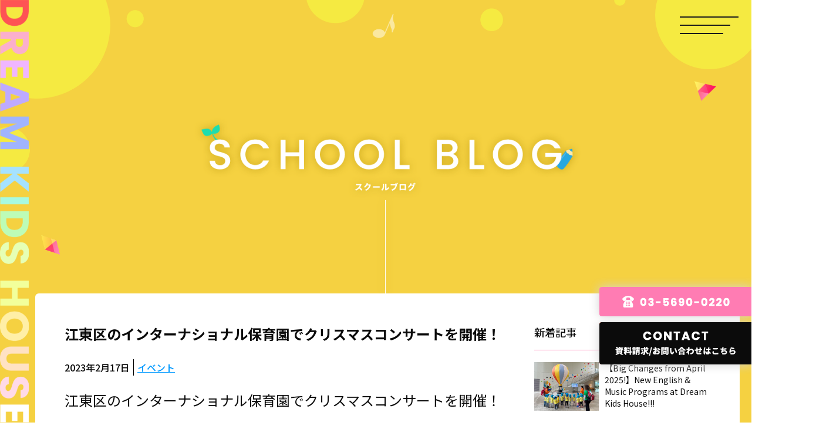

--- FILE ---
content_type: text/html; charset=UTF-8
request_url: https://dream-kids-house.com/christmas-concert-2022/
body_size: 14255
content:
<!doctype html>
<html>
<head>	
<meta charset="UTF-8">
<meta name="viewport" content="width=device-width, initial-scale=1">
<title>江東区のインターナショナル保育園でクリスマスコンサートを開催！ - 江東区東陽町のインターナショナル保育園 ｜ドリームキッズハウス</title>
<meta name="Description" content="">
<link rel="shortcut icon" href="https://dream-kids-house.com/wdkhp/favicon.ico" />

<!-- FONT -->
<link rel="preconnect" href="https://fonts.googleapis.com">
<link rel="preconnect" href="https://fonts.gstatic.com" crossorigin>
<link href="https://fonts.googleapis.com/css2?family=Noto+Sans+JP:wght@400;500;700&family=Poppins:wght@400;500;700&display=swap" rel="stylesheet">
<script src="https://kit.fontawesome.com/9d815b49df.js" crossorigin="anonymous"></script>
<!-- CSS -->
<link rel="stylesheet" href="https://dream-kids-house.com/wdkhp/wp-content/themes/dreamkids/css/reset.css">
<link rel="stylesheet" href="https://dream-kids-house.com/wdkhp/wp-content/themes/dreamkids/js/slick/slick-theme.css">
<link rel="stylesheet" href="https://dream-kids-house.com/wdkhp/wp-content/themes/dreamkids/js/slick/slick.css">
<link rel="stylesheet" href="https://dream-kids-house.com/wdkhp/wp-content/themes/dreamkids/style.css">
<link rel="stylesheet" href="https://dream-kids-house.com/wdkhp/wp-content/themes/dreamkids/editor-style.css">
<!-- JS -->
<script src="https://ajax.googleapis.com/ajax/libs/jquery/3.6.0/jquery.min.js"></script>
<script src="https://dream-kids-house.com/wdkhp/wp-content/themes/dreamkids/js/header.js"></script>
<script src="https://dream-kids-house.com/wdkhp/wp-content/themes/dreamkids/js/footer.js"></script>
<meta name='robots' content='index, follow, max-image-preview:large, max-snippet:-1, max-video-preview:-1' />

	<!-- This site is optimized with the Yoast SEO plugin v25.6 - https://yoast.com/wordpress/plugins/seo/ -->
	<link rel="canonical" href="https://dream-kids-house.com/christmas-concert-2022/" />
	<meta property="og:locale" content="ja_JP" />
	<meta property="og:type" content="article" />
	<meta property="og:title" content="江東区のインターナショナル保育園でクリスマスコンサートを開催！ - 江東区東陽町のインターナショナル保育園 ｜ドリームキッズハウス" />
	<meta property="og:description" content="江東区のインターナショナル保育園でクリスマスコンサートを開催！ &nbsp; こんにちは！ドリームキッズハウスの井上歩です。 &nbsp; ドリームキッズハウスでは、毎年大きなホールをお借りして、クリスマスコンサートを開 [&hellip;]" />
	<meta property="og:url" content="https://dream-kids-house.com/christmas-concert-2022/" />
	<meta property="og:site_name" content="江東区東陽町のインターナショナル保育園 ｜ドリームキッズハウス" />
	<meta property="article:published_time" content="2023-02-17T03:29:53+00:00" />
	<meta property="article:modified_time" content="2023-02-21T08:19:51+00:00" />
	<meta property="og:image" content="https://dream-kids-house.com/wdkhp/wp-content/uploads/2022/12/P2070493-scaled.jpg" />
	<meta property="og:image:width" content="2560" />
	<meta property="og:image:height" content="1707" />
	<meta property="og:image:type" content="image/jpeg" />
	<meta name="author" content="ドリームキッズハウス" />
	<meta name="twitter:card" content="summary_large_image" />
	<meta name="twitter:label1" content="執筆者" />
	<meta name="twitter:data1" content="ドリームキッズハウス" />
	<script type="application/ld+json" class="yoast-schema-graph">{"@context":"https://schema.org","@graph":[{"@type":"WebPage","@id":"https://dream-kids-house.com/christmas-concert-2022/","url":"https://dream-kids-house.com/christmas-concert-2022/","name":"江東区のインターナショナル保育園でクリスマスコンサートを開催！ - 江東区東陽町のインターナショナル保育園 ｜ドリームキッズハウス","isPartOf":{"@id":"https://dream-kids-house.com/#website"},"primaryImageOfPage":{"@id":"https://dream-kids-house.com/christmas-concert-2022/#primaryimage"},"image":{"@id":"https://dream-kids-house.com/christmas-concert-2022/#primaryimage"},"thumbnailUrl":"https://dream-kids-house.com/wdkhp/wp-content/uploads/2022/12/P2070493-scaled.jpg","datePublished":"2023-02-17T03:29:53+00:00","dateModified":"2023-02-21T08:19:51+00:00","author":{"@id":"https://dream-kids-house.com/#/schema/person/eea0b5a0181bdb6917a372cd5833cf22"},"breadcrumb":{"@id":"https://dream-kids-house.com/christmas-concert-2022/#breadcrumb"},"inLanguage":"ja","potentialAction":[{"@type":"ReadAction","target":["https://dream-kids-house.com/christmas-concert-2022/"]}]},{"@type":"ImageObject","inLanguage":"ja","@id":"https://dream-kids-house.com/christmas-concert-2022/#primaryimage","url":"https://dream-kids-house.com/wdkhp/wp-content/uploads/2022/12/P2070493-scaled.jpg","contentUrl":"https://dream-kids-house.com/wdkhp/wp-content/uploads/2022/12/P2070493-scaled.jpg","width":2560,"height":1707},{"@type":"BreadcrumbList","@id":"https://dream-kids-house.com/christmas-concert-2022/#breadcrumb","itemListElement":[{"@type":"ListItem","position":1,"name":"ホーム","item":"https://dream-kids-house.com/"},{"@type":"ListItem","position":2,"name":"江東区のインターナショナル保育園でクリスマスコンサートを開催！"}]},{"@type":"WebSite","@id":"https://dream-kids-house.com/#website","url":"https://dream-kids-house.com/","name":"江東区東陽町のインターナショナル保育園 ｜ドリームキッズハウス","description":"夢と教育がつまったインターナショナルキンダーガーデン！","potentialAction":[{"@type":"SearchAction","target":{"@type":"EntryPoint","urlTemplate":"https://dream-kids-house.com/?s={search_term_string}"},"query-input":{"@type":"PropertyValueSpecification","valueRequired":true,"valueName":"search_term_string"}}],"inLanguage":"ja"},{"@type":"Person","@id":"https://dream-kids-house.com/#/schema/person/eea0b5a0181bdb6917a372cd5833cf22","name":"ドリームキッズハウス","image":{"@type":"ImageObject","inLanguage":"ja","@id":"https://dream-kids-house.com/#/schema/person/image/","url":"https://secure.gravatar.com/avatar/2c96182fe4c9e3adfc9e6f9de25d06bb8b7feb65159c747358103b036818186a?s=96&d=mm&r=g","contentUrl":"https://secure.gravatar.com/avatar/2c96182fe4c9e3adfc9e6f9de25d06bb8b7feb65159c747358103b036818186a?s=96&d=mm&r=g","caption":"ドリームキッズハウス"},"sameAs":["https://dream-kids-house.com/wdkhp"],"url":"https://dream-kids-house.com/author/dreamkkidshouse_wp_admin/"}]}</script>
	<!-- / Yoast SEO plugin. -->


<link rel='dns-prefetch' href='//www.googletagmanager.com' />
<link rel="alternate" title="oEmbed (JSON)" type="application/json+oembed" href="https://dream-kids-house.com/wp-json/oembed/1.0/embed?url=https%3A%2F%2Fdream-kids-house.com%2Fchristmas-concert-2022%2F" />
<link rel="alternate" title="oEmbed (XML)" type="text/xml+oembed" href="https://dream-kids-house.com/wp-json/oembed/1.0/embed?url=https%3A%2F%2Fdream-kids-house.com%2Fchristmas-concert-2022%2F&#038;format=xml" />
		<!-- This site uses the Google Analytics by MonsterInsights plugin v9.6.1 - Using Analytics tracking - https://www.monsterinsights.com/ -->
							<script src="//www.googletagmanager.com/gtag/js?id=G-TQ93X2JYJN"  data-cfasync="false" data-wpfc-render="false" type="text/javascript" async></script>
			<script data-cfasync="false" data-wpfc-render="false" type="text/javascript">
				var mi_version = '9.6.1';
				var mi_track_user = true;
				var mi_no_track_reason = '';
								var MonsterInsightsDefaultLocations = {"page_location":"https:\/\/dream-kids-house.com\/christmas-concert-2022\/"};
								if ( typeof MonsterInsightsPrivacyGuardFilter === 'function' ) {
					var MonsterInsightsLocations = (typeof MonsterInsightsExcludeQuery === 'object') ? MonsterInsightsPrivacyGuardFilter( MonsterInsightsExcludeQuery ) : MonsterInsightsPrivacyGuardFilter( MonsterInsightsDefaultLocations );
				} else {
					var MonsterInsightsLocations = (typeof MonsterInsightsExcludeQuery === 'object') ? MonsterInsightsExcludeQuery : MonsterInsightsDefaultLocations;
				}

								var disableStrs = [
										'ga-disable-G-TQ93X2JYJN',
									];

				/* Function to detect opted out users */
				function __gtagTrackerIsOptedOut() {
					for (var index = 0; index < disableStrs.length; index++) {
						if (document.cookie.indexOf(disableStrs[index] + '=true') > -1) {
							return true;
						}
					}

					return false;
				}

				/* Disable tracking if the opt-out cookie exists. */
				if (__gtagTrackerIsOptedOut()) {
					for (var index = 0; index < disableStrs.length; index++) {
						window[disableStrs[index]] = true;
					}
				}

				/* Opt-out function */
				function __gtagTrackerOptout() {
					for (var index = 0; index < disableStrs.length; index++) {
						document.cookie = disableStrs[index] + '=true; expires=Thu, 31 Dec 2099 23:59:59 UTC; path=/';
						window[disableStrs[index]] = true;
					}
				}

				if ('undefined' === typeof gaOptout) {
					function gaOptout() {
						__gtagTrackerOptout();
					}
				}
								window.dataLayer = window.dataLayer || [];

				window.MonsterInsightsDualTracker = {
					helpers: {},
					trackers: {},
				};
				if (mi_track_user) {
					function __gtagDataLayer() {
						dataLayer.push(arguments);
					}

					function __gtagTracker(type, name, parameters) {
						if (!parameters) {
							parameters = {};
						}

						if (parameters.send_to) {
							__gtagDataLayer.apply(null, arguments);
							return;
						}

						if (type === 'event') {
														parameters.send_to = monsterinsights_frontend.v4_id;
							var hookName = name;
							if (typeof parameters['event_category'] !== 'undefined') {
								hookName = parameters['event_category'] + ':' + name;
							}

							if (typeof MonsterInsightsDualTracker.trackers[hookName] !== 'undefined') {
								MonsterInsightsDualTracker.trackers[hookName](parameters);
							} else {
								__gtagDataLayer('event', name, parameters);
							}
							
						} else {
							__gtagDataLayer.apply(null, arguments);
						}
					}

					__gtagTracker('js', new Date());
					__gtagTracker('set', {
						'developer_id.dZGIzZG': true,
											});
					if ( MonsterInsightsLocations.page_location ) {
						__gtagTracker('set', MonsterInsightsLocations);
					}
										__gtagTracker('config', 'G-TQ93X2JYJN', {"forceSSL":"true","link_attribution":"true"} );
															window.gtag = __gtagTracker;										(function () {
						/* https://developers.google.com/analytics/devguides/collection/analyticsjs/ */
						/* ga and __gaTracker compatibility shim. */
						var noopfn = function () {
							return null;
						};
						var newtracker = function () {
							return new Tracker();
						};
						var Tracker = function () {
							return null;
						};
						var p = Tracker.prototype;
						p.get = noopfn;
						p.set = noopfn;
						p.send = function () {
							var args = Array.prototype.slice.call(arguments);
							args.unshift('send');
							__gaTracker.apply(null, args);
						};
						var __gaTracker = function () {
							var len = arguments.length;
							if (len === 0) {
								return;
							}
							var f = arguments[len - 1];
							if (typeof f !== 'object' || f === null || typeof f.hitCallback !== 'function') {
								if ('send' === arguments[0]) {
									var hitConverted, hitObject = false, action;
									if ('event' === arguments[1]) {
										if ('undefined' !== typeof arguments[3]) {
											hitObject = {
												'eventAction': arguments[3],
												'eventCategory': arguments[2],
												'eventLabel': arguments[4],
												'value': arguments[5] ? arguments[5] : 1,
											}
										}
									}
									if ('pageview' === arguments[1]) {
										if ('undefined' !== typeof arguments[2]) {
											hitObject = {
												'eventAction': 'page_view',
												'page_path': arguments[2],
											}
										}
									}
									if (typeof arguments[2] === 'object') {
										hitObject = arguments[2];
									}
									if (typeof arguments[5] === 'object') {
										Object.assign(hitObject, arguments[5]);
									}
									if ('undefined' !== typeof arguments[1].hitType) {
										hitObject = arguments[1];
										if ('pageview' === hitObject.hitType) {
											hitObject.eventAction = 'page_view';
										}
									}
									if (hitObject) {
										action = 'timing' === arguments[1].hitType ? 'timing_complete' : hitObject.eventAction;
										hitConverted = mapArgs(hitObject);
										__gtagTracker('event', action, hitConverted);
									}
								}
								return;
							}

							function mapArgs(args) {
								var arg, hit = {};
								var gaMap = {
									'eventCategory': 'event_category',
									'eventAction': 'event_action',
									'eventLabel': 'event_label',
									'eventValue': 'event_value',
									'nonInteraction': 'non_interaction',
									'timingCategory': 'event_category',
									'timingVar': 'name',
									'timingValue': 'value',
									'timingLabel': 'event_label',
									'page': 'page_path',
									'location': 'page_location',
									'title': 'page_title',
									'referrer' : 'page_referrer',
								};
								for (arg in args) {
																		if (!(!args.hasOwnProperty(arg) || !gaMap.hasOwnProperty(arg))) {
										hit[gaMap[arg]] = args[arg];
									} else {
										hit[arg] = args[arg];
									}
								}
								return hit;
							}

							try {
								f.hitCallback();
							} catch (ex) {
							}
						};
						__gaTracker.create = newtracker;
						__gaTracker.getByName = newtracker;
						__gaTracker.getAll = function () {
							return [];
						};
						__gaTracker.remove = noopfn;
						__gaTracker.loaded = true;
						window['__gaTracker'] = __gaTracker;
					})();
									} else {
										console.log("");
					(function () {
						function __gtagTracker() {
							return null;
						}

						window['__gtagTracker'] = __gtagTracker;
						window['gtag'] = __gtagTracker;
					})();
									}
			</script>
				<!-- / Google Analytics by MonsterInsights -->
		<style id='wp-img-auto-sizes-contain-inline-css' type='text/css'>
img:is([sizes=auto i],[sizes^="auto," i]){contain-intrinsic-size:3000px 1500px}
/*# sourceURL=wp-img-auto-sizes-contain-inline-css */
</style>
<style id='wp-emoji-styles-inline-css' type='text/css'>

	img.wp-smiley, img.emoji {
		display: inline !important;
		border: none !important;
		box-shadow: none !important;
		height: 1em !important;
		width: 1em !important;
		margin: 0 0.07em !important;
		vertical-align: -0.1em !important;
		background: none !important;
		padding: 0 !important;
	}
/*# sourceURL=wp-emoji-styles-inline-css */
</style>
<style id='wp-block-library-inline-css' type='text/css'>
:root{--wp-block-synced-color:#7a00df;--wp-block-synced-color--rgb:122,0,223;--wp-bound-block-color:var(--wp-block-synced-color);--wp-editor-canvas-background:#ddd;--wp-admin-theme-color:#007cba;--wp-admin-theme-color--rgb:0,124,186;--wp-admin-theme-color-darker-10:#006ba1;--wp-admin-theme-color-darker-10--rgb:0,107,160.5;--wp-admin-theme-color-darker-20:#005a87;--wp-admin-theme-color-darker-20--rgb:0,90,135;--wp-admin-border-width-focus:2px}@media (min-resolution:192dpi){:root{--wp-admin-border-width-focus:1.5px}}.wp-element-button{cursor:pointer}:root .has-very-light-gray-background-color{background-color:#eee}:root .has-very-dark-gray-background-color{background-color:#313131}:root .has-very-light-gray-color{color:#eee}:root .has-very-dark-gray-color{color:#313131}:root .has-vivid-green-cyan-to-vivid-cyan-blue-gradient-background{background:linear-gradient(135deg,#00d084,#0693e3)}:root .has-purple-crush-gradient-background{background:linear-gradient(135deg,#34e2e4,#4721fb 50%,#ab1dfe)}:root .has-hazy-dawn-gradient-background{background:linear-gradient(135deg,#faaca8,#dad0ec)}:root .has-subdued-olive-gradient-background{background:linear-gradient(135deg,#fafae1,#67a671)}:root .has-atomic-cream-gradient-background{background:linear-gradient(135deg,#fdd79a,#004a59)}:root .has-nightshade-gradient-background{background:linear-gradient(135deg,#330968,#31cdcf)}:root .has-midnight-gradient-background{background:linear-gradient(135deg,#020381,#2874fc)}:root{--wp--preset--font-size--normal:16px;--wp--preset--font-size--huge:42px}.has-regular-font-size{font-size:1em}.has-larger-font-size{font-size:2.625em}.has-normal-font-size{font-size:var(--wp--preset--font-size--normal)}.has-huge-font-size{font-size:var(--wp--preset--font-size--huge)}.has-text-align-center{text-align:center}.has-text-align-left{text-align:left}.has-text-align-right{text-align:right}.has-fit-text{white-space:nowrap!important}#end-resizable-editor-section{display:none}.aligncenter{clear:both}.items-justified-left{justify-content:flex-start}.items-justified-center{justify-content:center}.items-justified-right{justify-content:flex-end}.items-justified-space-between{justify-content:space-between}.screen-reader-text{border:0;clip-path:inset(50%);height:1px;margin:-1px;overflow:hidden;padding:0;position:absolute;width:1px;word-wrap:normal!important}.screen-reader-text:focus{background-color:#ddd;clip-path:none;color:#444;display:block;font-size:1em;height:auto;left:5px;line-height:normal;padding:15px 23px 14px;text-decoration:none;top:5px;width:auto;z-index:100000}html :where(.has-border-color){border-style:solid}html :where([style*=border-top-color]){border-top-style:solid}html :where([style*=border-right-color]){border-right-style:solid}html :where([style*=border-bottom-color]){border-bottom-style:solid}html :where([style*=border-left-color]){border-left-style:solid}html :where([style*=border-width]){border-style:solid}html :where([style*=border-top-width]){border-top-style:solid}html :where([style*=border-right-width]){border-right-style:solid}html :where([style*=border-bottom-width]){border-bottom-style:solid}html :where([style*=border-left-width]){border-left-style:solid}html :where(img[class*=wp-image-]){height:auto;max-width:100%}:where(figure){margin:0 0 1em}html :where(.is-position-sticky){--wp-admin--admin-bar--position-offset:var(--wp-admin--admin-bar--height,0px)}@media screen and (max-width:600px){html :where(.is-position-sticky){--wp-admin--admin-bar--position-offset:0px}}

/*# sourceURL=wp-block-library-inline-css */
</style><style id='global-styles-inline-css' type='text/css'>
:root{--wp--preset--aspect-ratio--square: 1;--wp--preset--aspect-ratio--4-3: 4/3;--wp--preset--aspect-ratio--3-4: 3/4;--wp--preset--aspect-ratio--3-2: 3/2;--wp--preset--aspect-ratio--2-3: 2/3;--wp--preset--aspect-ratio--16-9: 16/9;--wp--preset--aspect-ratio--9-16: 9/16;--wp--preset--color--black: #000000;--wp--preset--color--cyan-bluish-gray: #abb8c3;--wp--preset--color--white: #ffffff;--wp--preset--color--pale-pink: #f78da7;--wp--preset--color--vivid-red: #cf2e2e;--wp--preset--color--luminous-vivid-orange: #ff6900;--wp--preset--color--luminous-vivid-amber: #fcb900;--wp--preset--color--light-green-cyan: #7bdcb5;--wp--preset--color--vivid-green-cyan: #00d084;--wp--preset--color--pale-cyan-blue: #8ed1fc;--wp--preset--color--vivid-cyan-blue: #0693e3;--wp--preset--color--vivid-purple: #9b51e0;--wp--preset--gradient--vivid-cyan-blue-to-vivid-purple: linear-gradient(135deg,rgb(6,147,227) 0%,rgb(155,81,224) 100%);--wp--preset--gradient--light-green-cyan-to-vivid-green-cyan: linear-gradient(135deg,rgb(122,220,180) 0%,rgb(0,208,130) 100%);--wp--preset--gradient--luminous-vivid-amber-to-luminous-vivid-orange: linear-gradient(135deg,rgb(252,185,0) 0%,rgb(255,105,0) 100%);--wp--preset--gradient--luminous-vivid-orange-to-vivid-red: linear-gradient(135deg,rgb(255,105,0) 0%,rgb(207,46,46) 100%);--wp--preset--gradient--very-light-gray-to-cyan-bluish-gray: linear-gradient(135deg,rgb(238,238,238) 0%,rgb(169,184,195) 100%);--wp--preset--gradient--cool-to-warm-spectrum: linear-gradient(135deg,rgb(74,234,220) 0%,rgb(151,120,209) 20%,rgb(207,42,186) 40%,rgb(238,44,130) 60%,rgb(251,105,98) 80%,rgb(254,248,76) 100%);--wp--preset--gradient--blush-light-purple: linear-gradient(135deg,rgb(255,206,236) 0%,rgb(152,150,240) 100%);--wp--preset--gradient--blush-bordeaux: linear-gradient(135deg,rgb(254,205,165) 0%,rgb(254,45,45) 50%,rgb(107,0,62) 100%);--wp--preset--gradient--luminous-dusk: linear-gradient(135deg,rgb(255,203,112) 0%,rgb(199,81,192) 50%,rgb(65,88,208) 100%);--wp--preset--gradient--pale-ocean: linear-gradient(135deg,rgb(255,245,203) 0%,rgb(182,227,212) 50%,rgb(51,167,181) 100%);--wp--preset--gradient--electric-grass: linear-gradient(135deg,rgb(202,248,128) 0%,rgb(113,206,126) 100%);--wp--preset--gradient--midnight: linear-gradient(135deg,rgb(2,3,129) 0%,rgb(40,116,252) 100%);--wp--preset--font-size--small: 13px;--wp--preset--font-size--medium: 20px;--wp--preset--font-size--large: 36px;--wp--preset--font-size--x-large: 42px;--wp--preset--spacing--20: 0.44rem;--wp--preset--spacing--30: 0.67rem;--wp--preset--spacing--40: 1rem;--wp--preset--spacing--50: 1.5rem;--wp--preset--spacing--60: 2.25rem;--wp--preset--spacing--70: 3.38rem;--wp--preset--spacing--80: 5.06rem;--wp--preset--shadow--natural: 6px 6px 9px rgba(0, 0, 0, 0.2);--wp--preset--shadow--deep: 12px 12px 50px rgba(0, 0, 0, 0.4);--wp--preset--shadow--sharp: 6px 6px 0px rgba(0, 0, 0, 0.2);--wp--preset--shadow--outlined: 6px 6px 0px -3px rgb(255, 255, 255), 6px 6px rgb(0, 0, 0);--wp--preset--shadow--crisp: 6px 6px 0px rgb(0, 0, 0);}:where(.is-layout-flex){gap: 0.5em;}:where(.is-layout-grid){gap: 0.5em;}body .is-layout-flex{display: flex;}.is-layout-flex{flex-wrap: wrap;align-items: center;}.is-layout-flex > :is(*, div){margin: 0;}body .is-layout-grid{display: grid;}.is-layout-grid > :is(*, div){margin: 0;}:where(.wp-block-columns.is-layout-flex){gap: 2em;}:where(.wp-block-columns.is-layout-grid){gap: 2em;}:where(.wp-block-post-template.is-layout-flex){gap: 1.25em;}:where(.wp-block-post-template.is-layout-grid){gap: 1.25em;}.has-black-color{color: var(--wp--preset--color--black) !important;}.has-cyan-bluish-gray-color{color: var(--wp--preset--color--cyan-bluish-gray) !important;}.has-white-color{color: var(--wp--preset--color--white) !important;}.has-pale-pink-color{color: var(--wp--preset--color--pale-pink) !important;}.has-vivid-red-color{color: var(--wp--preset--color--vivid-red) !important;}.has-luminous-vivid-orange-color{color: var(--wp--preset--color--luminous-vivid-orange) !important;}.has-luminous-vivid-amber-color{color: var(--wp--preset--color--luminous-vivid-amber) !important;}.has-light-green-cyan-color{color: var(--wp--preset--color--light-green-cyan) !important;}.has-vivid-green-cyan-color{color: var(--wp--preset--color--vivid-green-cyan) !important;}.has-pale-cyan-blue-color{color: var(--wp--preset--color--pale-cyan-blue) !important;}.has-vivid-cyan-blue-color{color: var(--wp--preset--color--vivid-cyan-blue) !important;}.has-vivid-purple-color{color: var(--wp--preset--color--vivid-purple) !important;}.has-black-background-color{background-color: var(--wp--preset--color--black) !important;}.has-cyan-bluish-gray-background-color{background-color: var(--wp--preset--color--cyan-bluish-gray) !important;}.has-white-background-color{background-color: var(--wp--preset--color--white) !important;}.has-pale-pink-background-color{background-color: var(--wp--preset--color--pale-pink) !important;}.has-vivid-red-background-color{background-color: var(--wp--preset--color--vivid-red) !important;}.has-luminous-vivid-orange-background-color{background-color: var(--wp--preset--color--luminous-vivid-orange) !important;}.has-luminous-vivid-amber-background-color{background-color: var(--wp--preset--color--luminous-vivid-amber) !important;}.has-light-green-cyan-background-color{background-color: var(--wp--preset--color--light-green-cyan) !important;}.has-vivid-green-cyan-background-color{background-color: var(--wp--preset--color--vivid-green-cyan) !important;}.has-pale-cyan-blue-background-color{background-color: var(--wp--preset--color--pale-cyan-blue) !important;}.has-vivid-cyan-blue-background-color{background-color: var(--wp--preset--color--vivid-cyan-blue) !important;}.has-vivid-purple-background-color{background-color: var(--wp--preset--color--vivid-purple) !important;}.has-black-border-color{border-color: var(--wp--preset--color--black) !important;}.has-cyan-bluish-gray-border-color{border-color: var(--wp--preset--color--cyan-bluish-gray) !important;}.has-white-border-color{border-color: var(--wp--preset--color--white) !important;}.has-pale-pink-border-color{border-color: var(--wp--preset--color--pale-pink) !important;}.has-vivid-red-border-color{border-color: var(--wp--preset--color--vivid-red) !important;}.has-luminous-vivid-orange-border-color{border-color: var(--wp--preset--color--luminous-vivid-orange) !important;}.has-luminous-vivid-amber-border-color{border-color: var(--wp--preset--color--luminous-vivid-amber) !important;}.has-light-green-cyan-border-color{border-color: var(--wp--preset--color--light-green-cyan) !important;}.has-vivid-green-cyan-border-color{border-color: var(--wp--preset--color--vivid-green-cyan) !important;}.has-pale-cyan-blue-border-color{border-color: var(--wp--preset--color--pale-cyan-blue) !important;}.has-vivid-cyan-blue-border-color{border-color: var(--wp--preset--color--vivid-cyan-blue) !important;}.has-vivid-purple-border-color{border-color: var(--wp--preset--color--vivid-purple) !important;}.has-vivid-cyan-blue-to-vivid-purple-gradient-background{background: var(--wp--preset--gradient--vivid-cyan-blue-to-vivid-purple) !important;}.has-light-green-cyan-to-vivid-green-cyan-gradient-background{background: var(--wp--preset--gradient--light-green-cyan-to-vivid-green-cyan) !important;}.has-luminous-vivid-amber-to-luminous-vivid-orange-gradient-background{background: var(--wp--preset--gradient--luminous-vivid-amber-to-luminous-vivid-orange) !important;}.has-luminous-vivid-orange-to-vivid-red-gradient-background{background: var(--wp--preset--gradient--luminous-vivid-orange-to-vivid-red) !important;}.has-very-light-gray-to-cyan-bluish-gray-gradient-background{background: var(--wp--preset--gradient--very-light-gray-to-cyan-bluish-gray) !important;}.has-cool-to-warm-spectrum-gradient-background{background: var(--wp--preset--gradient--cool-to-warm-spectrum) !important;}.has-blush-light-purple-gradient-background{background: var(--wp--preset--gradient--blush-light-purple) !important;}.has-blush-bordeaux-gradient-background{background: var(--wp--preset--gradient--blush-bordeaux) !important;}.has-luminous-dusk-gradient-background{background: var(--wp--preset--gradient--luminous-dusk) !important;}.has-pale-ocean-gradient-background{background: var(--wp--preset--gradient--pale-ocean) !important;}.has-electric-grass-gradient-background{background: var(--wp--preset--gradient--electric-grass) !important;}.has-midnight-gradient-background{background: var(--wp--preset--gradient--midnight) !important;}.has-small-font-size{font-size: var(--wp--preset--font-size--small) !important;}.has-medium-font-size{font-size: var(--wp--preset--font-size--medium) !important;}.has-large-font-size{font-size: var(--wp--preset--font-size--large) !important;}.has-x-large-font-size{font-size: var(--wp--preset--font-size--x-large) !important;}
/*# sourceURL=global-styles-inline-css */
</style>

<style id='classic-theme-styles-inline-css' type='text/css'>
/*! This file is auto-generated */
.wp-block-button__link{color:#fff;background-color:#32373c;border-radius:9999px;box-shadow:none;text-decoration:none;padding:calc(.667em + 2px) calc(1.333em + 2px);font-size:1.125em}.wp-block-file__button{background:#32373c;color:#fff;text-decoration:none}
/*# sourceURL=/wp-includes/css/classic-themes.min.css */
</style>
<link rel='stylesheet' id='wp-pagenavi-css' href='https://dream-kids-house.com/wdkhp/wp-content/plugins/wp-pagenavi/pagenavi-css.css?ver=2.70' type='text/css' media='all' />
<script type="text/javascript" src="https://dream-kids-house.com/wdkhp/wp-content/plugins/google-analytics-for-wordpress/assets/js/frontend-gtag.min.js?ver=9.6.1" id="monsterinsights-frontend-script-js" async="async" data-wp-strategy="async"></script>
<script data-cfasync="false" data-wpfc-render="false" type="text/javascript" id='monsterinsights-frontend-script-js-extra'>/* <![CDATA[ */
var monsterinsights_frontend = {"js_events_tracking":"true","download_extensions":"doc,pdf,ppt,zip,xls,docx,pptx,xlsx","inbound_paths":"[{\"path\":\"\\\/go\\\/\",\"label\":\"affiliate\"},{\"path\":\"\\\/recommend\\\/\",\"label\":\"affiliate\"}]","home_url":"https:\/\/dream-kids-house.com","hash_tracking":"false","v4_id":"G-TQ93X2JYJN"};/* ]]> */
</script>
<link rel="https://api.w.org/" href="https://dream-kids-house.com/wp-json/" /><link rel="alternate" title="JSON" type="application/json" href="https://dream-kids-house.com/wp-json/wp/v2/posts/616" /><link rel="EditURI" type="application/rsd+xml" title="RSD" href="https://dream-kids-house.com/wdkhp/xmlrpc.php?rsd" />
<meta name="generator" content="WordPress 6.9" />
<link rel='shortlink' href='https://dream-kids-house.com/?p=616' />
<meta name="generator" content="Site Kit by Google 1.158.0" /></head>	
<body>
	
<header>
	<h1 class="logo"><a href="/"><img src="https://dream-kids-house.com/wdkhp/wp-content/themes/dreamkids/images/common/logo.png" alt="DREAM KIDS HOUSE"></a></h1>
	<div class="btn_cv pc_only">
		<a href="#" class="btn_tel"><img src="https://dream-kids-house.com/wdkhp/wp-content/themes/dreamkids/images/common/btn_tel.png" alt="03-5690-0220"></a>
		<a href="/form/" class="btn_contact">
			<img src="https://dream-kids-house.com/wdkhp/wp-content/themes/dreamkids/images/common/btn_contact.png" alt="CONTACT 資料請求/お問い合わせはこちら">
			<img src="https://dream-kids-house.com/wdkhp/wp-content/themes/dreamkids/images/common/btn_contact_hover.png" alt="CONTACT 資料請求/お問い合わせはこちら">
		</a>
	</div>
	<div class="btn_cv smp_only">
		<a href="tel:0356900220" class="btn_tel"><img src="https://dream-kids-house.com/wdkhp/wp-content/themes/dreamkids/images/common/btn_tel_smp.png" alt="03-5690-0220"></a>
		<a href="/form/" class="btn_contact">
			<img src="https://dream-kids-house.com/wdkhp/wp-content/themes/dreamkids/images/common/btn_contact_smp.png" alt="CONTACT 資料請求/お問い合わせはこちら">
		</a>
	</div>
	<div class="menu">
		<div class="menu-trigger">
			<div class="menu-trigger_inner">
				<span></span>
				<span></span>
				<span></span>
			</div>
		</div>
		<nav class="gnav">
			<ul>
				<li><a href="/">ホーム</a></li>
				<li><a href="/contents/">教育内容</a></li>
				<li><a href="/about/">ドリームキッズハウスとは</a></li>
				<li><a href="/teacher/">講師紹介</a></li>
				<li><a href="/voice/">保護者・卒園者の声</a></li>
				<li><a href="/guide/">⼊園案内・アクセス </a></li>
				<li><a href="/events/">楽しいイベント</a></li>
				<li><a href="/schedule/">週間・年間予定</a></li>
				<li><a href="/faq/">よくあるご質問</a></li>
				<li><a href="/schoolblog/">スクールブログ</a></li>
				<li><a href="/privacypolicy/">プライバシーポリシー</a></li>
				<li><a href="/company/">会社概要</a></li>
			</ul>
		</nav>
	</div>
	<div class="overlay"></div>
</header>
	

	<section class="blog_page other_page page">
		<div class="fv">
			<h2 class="tit_page pc_only"><img src="https://dream-kids-house.com/wdkhp/wp-content/themes/dreamkids/images/blog/tit_page.png" alt="SCHOOL BLOG スクールブログ"></h2>
			<h2 class="tit_page smp_only"><img src="https://dream-kids-house.com/wdkhp/wp-content/themes/dreamkids/images/blog/tit_page_smp.png" alt="SCHOOL BLOG スクールブログ"></h2>
			<div class="img"></div>
			<div class="bg pc_only"><img src="https://dream-kids-house.com/wdkhp/wp-content/themes/dreamkids/images/common/bg_fv_page.png" alt=""></div>
			<div class="bg_top smp_only"><img src="https://dream-kids-house.com/wdkhp/wp-content/themes/dreamkids/images/common/bg_fv_smp_top_page.png" alt=""></div>
			<div class="bg_bottom smp_only"><img src="https://dream-kids-house.com/wdkhp/wp-content/themes/dreamkids/images/common/bg_fv_smp_bottom_page.png" alt=""></div>
		</div>
		<div class="blog other_page_wrap">
			<div class="detail">
				<h2 class="tit f_m">江東区のインターナショナル保育園でクリスマスコンサートを開催！</h2>
				<div class="info">
					<p class="date">2023年2月17日</p>
<a class="cate" href="https://dream-kids-house.com/category/%e3%82%a4%e3%83%99%e3%83%b3%e3%83%88/">イベント</a>			
				</div>
				<div class="content">
<h1><span style="font-size: 18pt;">江東区のインターナショナル保育園でクリスマスコンサートを開催！</span></h1>
<p>&nbsp;</p>
<p><span style="font-size: 14pt;">こんにちは！ドリームキッズハウスの井上歩です。</span></p>
<p>&nbsp;</p>
<p><span style="font-size: 14pt;">ドリームキッズハウスでは、毎年大きなホールをお借りして、クリスマスコンサートを開催しています！</span></p>
<p>&nbsp;</p>
<h2><span style="font-size: 18pt;">毎週、楽しんで頑張ってきたレッスン、リトミック、ダンス、楽器演奏や歌、英語劇などを、お披露目する晴れ舞台です(^^♪</span></h2>
<p>&nbsp;</p>
<p><span style="font-size: 14pt;">２０２２年度は、小松川さくらホールで開催。たくさんのご家族さまにお越し頂き、ご覧頂きました。</span></p>
<p>&nbsp;</p>
<p><span style="background-color: #ffff00; font-size: 14pt;">英語いっぱい、笑顔いっぱいの一日となりました♪</span></p>
<p>&nbsp;</p>
<p><img fetchpriority="high" decoding="async" class="alignnone size-full wp-image-624" src="https://dream-kids-house.com/wdkhp/wp-content/uploads/2022/12/P2070478-scaled.jpg" alt="" width="2560" height="1707" srcset="https://dream-kids-house.com/wdkhp/wp-content/uploads/2022/12/P2070478-scaled.jpg 2560w, https://dream-kids-house.com/wdkhp/wp-content/uploads/2022/12/P2070478-300x200.jpg 300w, https://dream-kids-house.com/wdkhp/wp-content/uploads/2022/12/P2070478-1024x683.jpg 1024w, https://dream-kids-house.com/wdkhp/wp-content/uploads/2022/12/P2070478-768x512.jpg 768w, https://dream-kids-house.com/wdkhp/wp-content/uploads/2022/12/P2070478-1536x1024.jpg 1536w, https://dream-kids-house.com/wdkhp/wp-content/uploads/2022/12/P2070478-2048x1365.jpg 2048w" sizes="(max-width: 2560px) 100vw, 2560px" /></p>
<p>&nbsp;</p>
<h2><span style="font-size: 18pt;">リトミックや英語劇、演奏、ヒップホップダンスを披露！</span></h2>
<p>&nbsp;</p>
<p><span style="background-color: #ff99cc; font-size: 14pt;">３種類の和音の聴き分けをします。明るい長３和音、暗い短３和音、恐い減３和音を上手に聴き分けられるようになりました。</span></p>
<p>&nbsp;</p>
<p><span style="font-size: 14pt;">「We Wish You A Merry Christmas」も演奏します。</span></p>
<p>&nbsp;</p>
<p><span style="font-size: 14pt;">目で観る音楽、プラスティックアニメでは、みんなでメロディとそれに付随するリズムや伴奏パターンを、探しながら頑張って作り上げました。</span></p>
<p>&nbsp;</p>
<p><span style="background-color: #ffff00; font-size: 14pt;">舞台上で、笑顔いっぱいで、自由に表現しています。</span></p>
<p>&nbsp;</p>
<p><img decoding="async" class="alignnone size-full wp-image-622" src="https://dream-kids-house.com/wdkhp/wp-content/uploads/2022/12/P2070416-scaled.jpg" alt="" width="2560" height="1707" srcset="https://dream-kids-house.com/wdkhp/wp-content/uploads/2022/12/P2070416-scaled.jpg 2560w, https://dream-kids-house.com/wdkhp/wp-content/uploads/2022/12/P2070416-300x200.jpg 300w, https://dream-kids-house.com/wdkhp/wp-content/uploads/2022/12/P2070416-1024x683.jpg 1024w, https://dream-kids-house.com/wdkhp/wp-content/uploads/2022/12/P2070416-768x512.jpg 768w, https://dream-kids-house.com/wdkhp/wp-content/uploads/2022/12/P2070416-1536x1024.jpg 1536w, https://dream-kids-house.com/wdkhp/wp-content/uploads/2022/12/P2070416-2048x1365.jpg 2048w" sizes="(max-width: 2560px) 100vw, 2560px" /></p>
<p>&nbsp;</p>
<p><span style="background-color: #ff99cc; font-size: 14pt;">リズム感や音楽の基礎も、自然に楽しみながら身についていますね(^^♪</span></p>
<p>&nbsp;</p>
<h2><span style="background-color: #ffffff;"><img decoding="async" class="alignnone size-full wp-image-636" src="https://dream-kids-house.com/wdkhp/wp-content/uploads/2022/12/P2070428-scaled.jpg" alt="" width="2560" height="1707" srcset="https://dream-kids-house.com/wdkhp/wp-content/uploads/2022/12/P2070428-scaled.jpg 2560w, https://dream-kids-house.com/wdkhp/wp-content/uploads/2022/12/P2070428-300x200.jpg 300w, https://dream-kids-house.com/wdkhp/wp-content/uploads/2022/12/P2070428-1024x683.jpg 1024w, https://dream-kids-house.com/wdkhp/wp-content/uploads/2022/12/P2070428-768x512.jpg 768w, https://dream-kids-house.com/wdkhp/wp-content/uploads/2022/12/P2070428-1536x1024.jpg 1536w, https://dream-kids-house.com/wdkhp/wp-content/uploads/2022/12/P2070428-2048x1365.jpg 2048w" sizes="(max-width: 2560px) 100vw, 2560px" /></span></h2>
<h2></h2>
<h2><span style="font-size: 18pt;">ネイティブの講師と一緒に過ごして身に着けた英語力を披露！</span></h2>
<p>&nbsp;</p>
<p><span style="font-size: 14pt;">“Guri and Gura’s Surprise Vsitor”</span></p>
<p>&nbsp;</p>
<p><span style="font-size: 14pt; background-color: #ffff00;">みんな驚くような、むずかしい英語もスラスラと英語での劇を、披露しました。たくましいです！</span></p>
<p>&nbsp;</p>
<p><img loading="lazy" decoding="async" class="alignnone size-full wp-image-618" src="https://dream-kids-house.com/wdkhp/wp-content/uploads/2022/12/P2070494-scaled.jpg" alt="" width="2560" height="1707" srcset="https://dream-kids-house.com/wdkhp/wp-content/uploads/2022/12/P2070494-scaled.jpg 2560w, https://dream-kids-house.com/wdkhp/wp-content/uploads/2022/12/P2070494-300x200.jpg 300w, https://dream-kids-house.com/wdkhp/wp-content/uploads/2022/12/P2070494-1024x683.jpg 1024w, https://dream-kids-house.com/wdkhp/wp-content/uploads/2022/12/P2070494-768x512.jpg 768w, https://dream-kids-house.com/wdkhp/wp-content/uploads/2022/12/P2070494-1536x1024.jpg 1536w, https://dream-kids-house.com/wdkhp/wp-content/uploads/2022/12/P2070494-2048x1365.jpg 2048w" sizes="auto, (max-width: 2560px) 100vw, 2560px" /></p>
<p>&nbsp;</p>
<h2><span style="font-size: 18pt;">本格的なダンスも発表(^^♪</span></h2>
<p>&nbsp;</p>
<p><span style="font-size: 14pt;">ダンサーになりきってレッツ！ダンス！！</span></p>
<p>&nbsp;</p>
<p><span style="font-size: 14pt; background-color: #ffff00;">本格的なHipHopDanceに、会場は拍手で大盛り上がりです！</span></p>
<p>&nbsp;</p>
<p><img loading="lazy" decoding="async" class="alignnone size-full wp-image-626" src="https://dream-kids-house.com/wdkhp/wp-content/uploads/2022/12/P2070470-scaled.jpg" alt="" width="2560" height="1707" srcset="https://dream-kids-house.com/wdkhp/wp-content/uploads/2022/12/P2070470-scaled.jpg 2560w, https://dream-kids-house.com/wdkhp/wp-content/uploads/2022/12/P2070470-300x200.jpg 300w, https://dream-kids-house.com/wdkhp/wp-content/uploads/2022/12/P2070470-1024x683.jpg 1024w, https://dream-kids-house.com/wdkhp/wp-content/uploads/2022/12/P2070470-768x512.jpg 768w, https://dream-kids-house.com/wdkhp/wp-content/uploads/2022/12/P2070470-1536x1024.jpg 1536w, https://dream-kids-house.com/wdkhp/wp-content/uploads/2022/12/P2070470-2048x1365.jpg 2048w" sizes="auto, (max-width: 2560px) 100vw, 2560px" /></p>
<p>&nbsp;</p>
<h2><span style="font-size: 18pt;">プロの演奏家と一緒に、カウントをとりながら音楽を奏でます。</span></h2>
<p>&nbsp;</p>
<p><span style="font-size: 14pt;">緊張した様子で始まりましたが、最後には笑顔いっぱい。</span></p>
<p>&nbsp;</p>
<p><span style="font-size: 14pt; background-color: #ffff00;">楽しいクリスマスの思い出を、プレゼントすることが出来ました。</span></p>
<p>&nbsp;</p>
<p><img loading="lazy" decoding="async" class="alignnone size-full wp-image-617" src="https://dream-kids-house.com/wdkhp/wp-content/uploads/2022/12/P2070404-scaled.jpg" alt="" width="2560" height="1707" srcset="https://dream-kids-house.com/wdkhp/wp-content/uploads/2022/12/P2070404-scaled.jpg 2560w, https://dream-kids-house.com/wdkhp/wp-content/uploads/2022/12/P2070404-300x200.jpg 300w, https://dream-kids-house.com/wdkhp/wp-content/uploads/2022/12/P2070404-1024x683.jpg 1024w, https://dream-kids-house.com/wdkhp/wp-content/uploads/2022/12/P2070404-768x512.jpg 768w, https://dream-kids-house.com/wdkhp/wp-content/uploads/2022/12/P2070404-1536x1024.jpg 1536w, https://dream-kids-house.com/wdkhp/wp-content/uploads/2022/12/P2070404-2048x1365.jpg 2048w" sizes="auto, (max-width: 2560px) 100vw, 2560px" /></p>
<p>&nbsp;</p>
<p><span style="font-size: 14pt;"><span style="background-color: #ff99cc;">日常の中で本格的なネイティブ英語が身に着くことはもちろん、プロの講師によるリトミックやモンテッソーリ、ダンス指導で芸術教育も身に付きます。</span></span></p>
<p>&nbsp;</p>
<p><span style="font-size: 14pt;">年に一度のコンサート。お子様の大きな成長を感じていただけたことと思います。</span></p>
<p>&nbsp;</p>
<h2><span style="font-size: 18pt;">２０２３年度の新入園度入園児さん空きがでました。随時個別で園見学を受付中です！</span></h2>
<p>&nbsp;</p>
<p><span style="background-color: #ffff00; font-family: georgia, palatino, serif; font-size: 14pt;"><span style="color: #000000; background-color: #ffff00;">毎年満席をいただいているドリームキッズハウスですが、在園児さんのお引越しなどがあり、</span><span style="color: #000000; background-color: #ffff00;">２０２３年度の新年度ご入園枠が数席空きが出ました！</span></span></p>
<p>&nbsp;</p>
<p><span style="font-family: georgia, palatino, serif; font-size: 14pt;">園見学、資料請求は随時受付けておりますので、ぜひお気軽にお問合せください。</span></p>
<h2></h2>
<h2><span style="font-family: georgia, palatino, serif; font-size: 18pt;"><a href="https://dream-kids-house.com/form/"><strong>資料・願書、個別園見学のお問合せはこちらからどうぞ！</strong></a></span></h2>
<p>&nbsp;</p>
<p><span style="font-family: georgia, palatino, serif; font-size: 14pt;">ドリームキッズハウス一同、皆様にお会いできますことを楽しみにしております！</span></p>
<p>&nbsp;</p>
<h2></h2>
	
				</div>
				<div class="pager_nav">
					<div class="prev">
<a href="https://dream-kids-house.com/internationalhoikuen/" rel="prev"><img width="2560" height="1920" src="https://dream-kids-house.com/wdkhp/wp-content/uploads/2022/11/IMG_9395-scaled.jpg" class="attachment-post-thumbnail size-post-thumbnail wp-post-image" alt="" decoding="async" loading="lazy" srcset="https://dream-kids-house.com/wdkhp/wp-content/uploads/2022/11/IMG_9395-scaled.jpg 2560w, https://dream-kids-house.com/wdkhp/wp-content/uploads/2022/11/IMG_9395-300x225.jpg 300w, https://dream-kids-house.com/wdkhp/wp-content/uploads/2022/11/IMG_9395-1024x768.jpg 1024w, https://dream-kids-house.com/wdkhp/wp-content/uploads/2022/11/IMG_9395-768x576.jpg 768w, https://dream-kids-house.com/wdkhp/wp-content/uploads/2022/11/IMG_9395-1536x1152.jpg 1536w, https://dream-kids-house.com/wdkhp/wp-content/uploads/2022/11/IMG_9395-2048x1536.jpg 2048w" sizes="auto, (max-width: 2560px) 100vw, 2560px" /><p>２０２３年度入園説明会＆イベント受付中！教育の詰まった江東区のインターナショナル保育園</p></a>					</div>
					<div class="next">
<a href="https://dream-kids-house.com/art-exhibition/" rel="next"><p>江東区のインターナショナル保育園　作品展を開催！アートやモンテッソーリクラフトなど</p><img width="2016" height="1512" src="https://dream-kids-house.com/wdkhp/wp-content/uploads/2023/02/IMG_2145.jpg" class="attachment-post-thumbnail size-post-thumbnail wp-post-image" alt="" decoding="async" loading="lazy" srcset="https://dream-kids-house.com/wdkhp/wp-content/uploads/2023/02/IMG_2145.jpg 2016w, https://dream-kids-house.com/wdkhp/wp-content/uploads/2023/02/IMG_2145-300x225.jpg 300w, https://dream-kids-house.com/wdkhp/wp-content/uploads/2023/02/IMG_2145-1024x768.jpg 1024w, https://dream-kids-house.com/wdkhp/wp-content/uploads/2023/02/IMG_2145-768x576.jpg 768w, https://dream-kids-house.com/wdkhp/wp-content/uploads/2023/02/IMG_2145-1536x1152.jpg 1536w" sizes="auto, (max-width: 2016px) 100vw, 2016px" /></a>					</div>		
				</div>
			</div>
			<aside class="side">
				<div class="new">
					<h3 class="tit">新着記事</h3>
					<ul class="list">
						<li><a href="https://dream-kids-house.com/%e3%80%90big-changes-from-april-2025%e3%80%91new-english-music-programs-at-dream-kids-house/">
							<div class="img"><img width="2560" height="1920" src="https://dream-kids-house.com/wdkhp/wp-content/uploads/2024/05/MiniTrip_native-scaled.jpeg" class="attachment- size- wp-post-image" alt="" decoding="async" loading="lazy" srcset="https://dream-kids-house.com/wdkhp/wp-content/uploads/2024/05/MiniTrip_native-scaled.jpeg 2560w, https://dream-kids-house.com/wdkhp/wp-content/uploads/2024/05/MiniTrip_native-300x225.jpeg 300w, https://dream-kids-house.com/wdkhp/wp-content/uploads/2024/05/MiniTrip_native-1024x768.jpeg 1024w, https://dream-kids-house.com/wdkhp/wp-content/uploads/2024/05/MiniTrip_native-768x576.jpeg 768w, https://dream-kids-house.com/wdkhp/wp-content/uploads/2024/05/MiniTrip_native-1536x1152.jpeg 1536w, https://dream-kids-house.com/wdkhp/wp-content/uploads/2024/05/MiniTrip_native-2048x1536.jpeg 2048w" sizes="auto, (max-width: 2560px) 100vw, 2560px" /></div>
							<p class="txt">【Big Changes from April 2025!】New English &#038; Music Programs at Dream Kids House!!!</p>
							</a></li>
						<li><a href="https://dream-kids-house.com/2025informationsession/">
							<div class="img"><img width="1547" height="933" src="https://dream-kids-house.com/wdkhp/wp-content/uploads/2024/04/LINE_ALBUM_Day-2Yamanashi-Camp-2023_240413_1-e1712997626433.jpg" class="attachment- size- wp-post-image" alt="ネイティブの先生とお泊り保育" decoding="async" loading="lazy" srcset="https://dream-kids-house.com/wdkhp/wp-content/uploads/2024/04/LINE_ALBUM_Day-2Yamanashi-Camp-2023_240413_1-e1712997626433.jpg 1547w, https://dream-kids-house.com/wdkhp/wp-content/uploads/2024/04/LINE_ALBUM_Day-2Yamanashi-Camp-2023_240413_1-e1712997626433-300x181.jpg 300w, https://dream-kids-house.com/wdkhp/wp-content/uploads/2024/04/LINE_ALBUM_Day-2Yamanashi-Camp-2023_240413_1-e1712997626433-1024x618.jpg 1024w, https://dream-kids-house.com/wdkhp/wp-content/uploads/2024/04/LINE_ALBUM_Day-2Yamanashi-Camp-2023_240413_1-e1712997626433-768x463.jpg 768w, https://dream-kids-house.com/wdkhp/wp-content/uploads/2024/04/LINE_ALBUM_Day-2Yamanashi-Camp-2023_240413_1-e1712997626433-1536x926.jpg 1536w" sizes="auto, (max-width: 1547px) 100vw, 1547px" /></div>
							<p class="txt">江東区のインターナショナル保育園　２０２５年度入園説明会を開催いたします。</p>
							</a></li>
						<li><a href="https://dream-kids-house.com/introduction_minitrip/">
							<div class="img"><img width="1170" height="878" src="https://dream-kids-house.com/wdkhp/wp-content/uploads/2024/05/Minitrip_Native.jpg" class="attachment- size- wp-post-image" alt="" decoding="async" loading="lazy" srcset="https://dream-kids-house.com/wdkhp/wp-content/uploads/2024/05/Minitrip_Native.jpg 1170w, https://dream-kids-house.com/wdkhp/wp-content/uploads/2024/05/Minitrip_Native-300x225.jpg 300w, https://dream-kids-house.com/wdkhp/wp-content/uploads/2024/05/Minitrip_Native-1024x768.jpg 1024w, https://dream-kids-house.com/wdkhp/wp-content/uploads/2024/05/Minitrip_Native-768x576.jpg 768w" sizes="auto, (max-width: 1170px) 100vw, 1170px" /></div>
							<p class="txt">【１～３歳児受付可能！】江東区のインターナショナル保育園　大人気のプログラムのご紹介！</p>
							</a></li>
						<li><a href="https://dream-kids-house.com/2024nurserytour/">
							<div class="img"><img width="1500" height="925" src="https://dream-kids-house.com/wdkhp/wp-content/uploads/2023/09/4888170975768530357.ce46f93863372c1b2d7a7fbb3858b6ed.23053007.jpg" class="attachment- size- wp-post-image" alt="ネイティブの先生と園児　絵本" decoding="async" loading="lazy" srcset="https://dream-kids-house.com/wdkhp/wp-content/uploads/2023/09/4888170975768530357.ce46f93863372c1b2d7a7fbb3858b6ed.23053007.jpg 1500w, https://dream-kids-house.com/wdkhp/wp-content/uploads/2023/09/4888170975768530357.ce46f93863372c1b2d7a7fbb3858b6ed.23053007-300x185.jpg 300w, https://dream-kids-house.com/wdkhp/wp-content/uploads/2023/09/4888170975768530357.ce46f93863372c1b2d7a7fbb3858b6ed.23053007-1024x631.jpg 1024w, https://dream-kids-house.com/wdkhp/wp-content/uploads/2023/09/4888170975768530357.ce46f93863372c1b2d7a7fbb3858b6ed.23053007-768x474.jpg 768w" sizes="auto, (max-width: 1500px) 100vw, 1500px" /></div>
							<p class="txt">江東区のインターナショナル保育園　１～３歳児クラス途中入園、個別園見学受付中！</p>
							</a></li>
						<li><a href="https://dream-kids-house.com/xsmas-consert/">
							<div class="img"><img width="1691" height="1203" src="https://dream-kids-house.com/wdkhp/wp-content/uploads/2024/04/Pre-A-オペレッタ（キャッチアイ）.jpg" class="attachment- size- wp-post-image" alt="" decoding="async" loading="lazy" srcset="https://dream-kids-house.com/wdkhp/wp-content/uploads/2024/04/Pre-A-オペレッタ（キャッチアイ）.jpg 1691w, https://dream-kids-house.com/wdkhp/wp-content/uploads/2024/04/Pre-A-オペレッタ（キャッチアイ）-300x213.jpg 300w, https://dream-kids-house.com/wdkhp/wp-content/uploads/2024/04/Pre-A-オペレッタ（キャッチアイ）-1024x728.jpg 1024w, https://dream-kids-house.com/wdkhp/wp-content/uploads/2024/04/Pre-A-オペレッタ（キャッチアイ）-768x546.jpg 768w, https://dream-kids-house.com/wdkhp/wp-content/uploads/2024/04/Pre-A-オペレッタ（キャッチアイ）-1536x1093.jpg 1536w" sizes="auto, (max-width: 1691px) 100vw, 1691px" /></div>
							<p class="txt">江東区インターナショナル保育園【ドリームキッズハウス】X&#8217;smas consertのご紹介</p>
							</a></li>
					</ul>
				</div>
				<div class="category">
					<h3 class="tit">カテゴリー</h3>
					<ul class="list">
<li><a href="https://dream-kids-house.com/category/%e3%82%a4%e3%83%99%e3%83%b3%e3%83%88/"><i class="fas fa-folder"></i>イベント</a> </li> <li><a href="https://dream-kids-house.com/category/session/"><i class="fas fa-folder"></i>説明会</a> </li> <li><a href="https://dream-kids-house.com/category/%e5%9c%92%e7%94%9f%e6%b4%bb/"><i class="fas fa-folder"></i>園生活</a> </li> <li><a href="https://dream-kids-house.com/category/new/"><i class="fas fa-folder"></i>new</a> </li> <li><a href="https://dream-kids-house.com/category/information/"><i class="fas fa-folder"></i>お知らせ</a> </li> 					</ul>
				</div>
			</aside>
		</div>
	</section>

<script src="https://dream-kids-house.com/wdkhp/wp-content/themes/dreamkids/js/common.js"></script>

<footer class="footer">
	<a href="#" class="pagetop"><img src="https://dream-kids-house.com/wdkhp/wp-content/themes/dreamkids/images/common/btn_pagetop.png" alt="TOP"></a>
	<p class="catch">資料請求/お問い合わせは<br class="smp_only">メールフォームにて受け付けています。</p>
	<div class="pc_only">
			<a href="/form/" class="btn_contact f_p">
				<img src="https://dream-kids-house.com/wdkhp/wp-content/themes/dreamkids/images/common/btn_footer_contact.png" alt="CONTACT">
				<img src="https://dream-kids-house.com/wdkhp/wp-content/themes/dreamkids/images/common/btn_footer_contact_hover.png" alt="CONTACT">
			</a>
	</div>
	<div class="smp_only">
		<a href="/form/" class="btn_contact f_p">CONTACT</a>
	</div>
	<div class="info">
		<p class="logo"><img src="https://dream-kids-house.com/wdkhp/wp-content/themes/dreamkids/images/common/logo_footer.png" alt="DREAM KIDS HOUSE"></p>
		<p class="txt">東京都江東区南砂2-6-3サンライズ東陽ビル4Ｆ</p>
		<a href="/schoolblog/" class="btn_blog pc_only"><img src="https://dream-kids-house.com/wdkhp/wp-content/themes/dreamkids/images/common/btn_blog.png" alt="BLOGも見てね GO"></a>
		<a href="/schoolblog/" class="btn_blog smp_only"><img src="https://dream-kids-house.com/wdkhp/wp-content/themes/dreamkids/images/common/btn_blog_smp.png" alt="BLOGも見てね GO"></a>
	</div>
	<ul class="menu">
		<li><a href="/contents/">教育内容</a></li>
		<li><a href="/about/">ドリームキッズハウスとは</a></li>
		<li><a href="/teacher/">講師紹介</a></li>
		<li><a href="/voice/">保護者・卒園者の声</a></li>
		<li><a href="/guide/">入園案内・アクセス</a></li>
		<li><a href="/events/">楽しいイベント</a></li>
		<li><a href="/schedule/">週間・年間予定</a></li>
		<li><a href="/faq/">よくあるご質問</a></li>
		<li><a href="/schoolblog/">スクールブログ</a></li>
		<li><a href="/privacypolicy/">プライバシーポリシー</a></li>
		<li><a href="/company/">会社概要</a></li>
	</ul>
	<small class="copyright f_p">Copyright (C) Dream Kids House. <br class="smp_only">All Rights Reserved</small>
</footer>

<script type="speculationrules">
{"prefetch":[{"source":"document","where":{"and":[{"href_matches":"/*"},{"not":{"href_matches":["/wdkhp/wp-*.php","/wdkhp/wp-admin/*","/wdkhp/wp-content/uploads/*","/wdkhp/wp-content/*","/wdkhp/wp-content/plugins/*","/wdkhp/wp-content/themes/dreamkids/*","/*\\?(.+)"]}},{"not":{"selector_matches":"a[rel~=\"nofollow\"]"}},{"not":{"selector_matches":".no-prefetch, .no-prefetch a"}}]},"eagerness":"conservative"}]}
</script>
<script id="wp-emoji-settings" type="application/json">
{"baseUrl":"https://s.w.org/images/core/emoji/17.0.2/72x72/","ext":".png","svgUrl":"https://s.w.org/images/core/emoji/17.0.2/svg/","svgExt":".svg","source":{"concatemoji":"https://dream-kids-house.com/wdkhp/wp-includes/js/wp-emoji-release.min.js?ver=6.9"}}
</script>
<script type="module">
/* <![CDATA[ */
/*! This file is auto-generated */
const a=JSON.parse(document.getElementById("wp-emoji-settings").textContent),o=(window._wpemojiSettings=a,"wpEmojiSettingsSupports"),s=["flag","emoji"];function i(e){try{var t={supportTests:e,timestamp:(new Date).valueOf()};sessionStorage.setItem(o,JSON.stringify(t))}catch(e){}}function c(e,t,n){e.clearRect(0,0,e.canvas.width,e.canvas.height),e.fillText(t,0,0);t=new Uint32Array(e.getImageData(0,0,e.canvas.width,e.canvas.height).data);e.clearRect(0,0,e.canvas.width,e.canvas.height),e.fillText(n,0,0);const a=new Uint32Array(e.getImageData(0,0,e.canvas.width,e.canvas.height).data);return t.every((e,t)=>e===a[t])}function p(e,t){e.clearRect(0,0,e.canvas.width,e.canvas.height),e.fillText(t,0,0);var n=e.getImageData(16,16,1,1);for(let e=0;e<n.data.length;e++)if(0!==n.data[e])return!1;return!0}function u(e,t,n,a){switch(t){case"flag":return n(e,"\ud83c\udff3\ufe0f\u200d\u26a7\ufe0f","\ud83c\udff3\ufe0f\u200b\u26a7\ufe0f")?!1:!n(e,"\ud83c\udde8\ud83c\uddf6","\ud83c\udde8\u200b\ud83c\uddf6")&&!n(e,"\ud83c\udff4\udb40\udc67\udb40\udc62\udb40\udc65\udb40\udc6e\udb40\udc67\udb40\udc7f","\ud83c\udff4\u200b\udb40\udc67\u200b\udb40\udc62\u200b\udb40\udc65\u200b\udb40\udc6e\u200b\udb40\udc67\u200b\udb40\udc7f");case"emoji":return!a(e,"\ud83e\u1fac8")}return!1}function f(e,t,n,a){let r;const o=(r="undefined"!=typeof WorkerGlobalScope&&self instanceof WorkerGlobalScope?new OffscreenCanvas(300,150):document.createElement("canvas")).getContext("2d",{willReadFrequently:!0}),s=(o.textBaseline="top",o.font="600 32px Arial",{});return e.forEach(e=>{s[e]=t(o,e,n,a)}),s}function r(e){var t=document.createElement("script");t.src=e,t.defer=!0,document.head.appendChild(t)}a.supports={everything:!0,everythingExceptFlag:!0},new Promise(t=>{let n=function(){try{var e=JSON.parse(sessionStorage.getItem(o));if("object"==typeof e&&"number"==typeof e.timestamp&&(new Date).valueOf()<e.timestamp+604800&&"object"==typeof e.supportTests)return e.supportTests}catch(e){}return null}();if(!n){if("undefined"!=typeof Worker&&"undefined"!=typeof OffscreenCanvas&&"undefined"!=typeof URL&&URL.createObjectURL&&"undefined"!=typeof Blob)try{var e="postMessage("+f.toString()+"("+[JSON.stringify(s),u.toString(),c.toString(),p.toString()].join(",")+"));",a=new Blob([e],{type:"text/javascript"});const r=new Worker(URL.createObjectURL(a),{name:"wpTestEmojiSupports"});return void(r.onmessage=e=>{i(n=e.data),r.terminate(),t(n)})}catch(e){}i(n=f(s,u,c,p))}t(n)}).then(e=>{for(const n in e)a.supports[n]=e[n],a.supports.everything=a.supports.everything&&a.supports[n],"flag"!==n&&(a.supports.everythingExceptFlag=a.supports.everythingExceptFlag&&a.supports[n]);var t;a.supports.everythingExceptFlag=a.supports.everythingExceptFlag&&!a.supports.flag,a.supports.everything||((t=a.source||{}).concatemoji?r(t.concatemoji):t.wpemoji&&t.twemoji&&(r(t.twemoji),r(t.wpemoji)))});
//# sourceURL=https://dream-kids-house.com/wdkhp/wp-includes/js/wp-emoji-loader.min.js
/* ]]> */
</script>
	
</body>
</html>

--- FILE ---
content_type: text/css
request_url: https://dream-kids-house.com/wdkhp/wp-content/themes/dreamkids/css/reset.css
body_size: 494
content:
@charset "utf-8";

/**************************************************

グローバルリセット（reset.cssCustom）

**************************************************/


html, body, div, span, iframe, h1, h2, h3, h4, h5, h6, p, 
a, em, img, small, strike, sub, sup, tt, var,
b, u, i, center, dl, dt, dd, ol, ul, li, table, caption,
tbody, tfoot, thead, tr, th, td , figure ,section , article , nav {
	margin: 0;
	padding: 0;
	border: 0;
	outline: 0;
	font-size: 100%;
	font-weight:normal;
	vertical-align: baseline;
	background: transparent;
}
ol, ul {
	list-style: none;
}

blockquote, q {
	quotes: none;
}
blockquote:before, blockquote:after,
q:before, q:after {
	content: '';
	content: none;
}
 
/* remember to define focus styles! */
:focus {
	outline: 0;
}
 
/* remember to highlight inserts somehow! */
ins {
	text-decoration: none;
}
del {
	text-decoration: line-through;
}
 
 
/* tables still need 'cellspacing=&quot;0&quot;' in the markup */
/*table {
	border-collapse: collapse;
	border-spacing: 0;
}*/img {
	-webkit-transition: all;
	-o-transition: all;
	transition: all;
}img:active {
	margin-top: auto;
}


--- FILE ---
content_type: text/css
request_url: https://dream-kids-house.com/wdkhp/wp-content/themes/dreamkids/style.css
body_size: 17400
content:
@charset "UTF-8";
/* CSS Document */


/* -------------------------------------------

全体設定

 ---------------------------------------------------*/
body {
	font-family: 'Noto Sans JP', sans-serif;
	width:100%;
	min-width: 1320px;
	color: #0b0b0b;
	font-size: 16px;
	-webkit-text-size-adjust: 100%;
	line-height:1.2;
}
a{
	color: #0b0b0b;
	text-decoration: none;
	transition: 0.4s;
	cursor: pointer!important;
}
/*a:hover{
	opacity: 0.6;
}*/
img{
	width:100%;
	height: auto;
	vertical-align: bottom;
}
.f_p{
	font-family: 'Poppins', sans-serif;
	letter-spacing: 0.15em;
}
:root{
	--main-padding: 100px 0 150px;
	--main-width: 1200px;
	
}
@media print, screen and (max-width: 575px) {
	body{
		min-width: 0;
	}
	a:hover{
		opacity: 1;
	}
	:root{
		--main-padding: 10vw 0 15vw;
		--main-width: 90vw;
	}
}

/* header -----------------------------*/
header{
	position: relative;
}
header .logo{
	position: absolute;
	top: 0;
	left: 0;
	height: 100vh;
	z-index: 9999;
}
header .logo a{
	display: block;
	height: 100%;
}
header .logo a img{
	width: auto;
	height: 100%;
}
header .btn_cv{
	position: fixed;
	width: 278px;
	right: 0;
	bottom: 80px;
	z-index: 9998;
}
header .btn_cv a{
	display: block;
}
header .pc_only .btn_contact{
	position: relative;
	width: 278px;
	height: 96px;
}
header .pc_only .btn_contact img{
	position: absolute;
	bottom: 0;
	left: 50%;
	transform: translateX(-50%);
	width: auto;
	display: block;
	-webkit-transition: .2s ease-in-out;
	transition: .2s ease-in-out;
	z-index: 98;
}
header .btn_cv.pc_only a.btn_tel{
	pointer-events: none;
}
header .pc_only .btn_contact img:nth-child(2){
	opacity: 0;
}
header .pc_only .btn_contact:hover img:nth-child(2){
	opacity: 1;
}
header .pc_only .btn_contact:hover img:nth-child(1){
	opacity: 0;
}
header .menu{
	position: fixed;
	z-index: 9999;
	cursor: pointer;
}
.menu-trigger {
	position: fixed;
	width: 184px;
	height: 184px;
	top: -66px;
	right: -20px;
	z-index: 100;
	background: #f5ea41;
	border-radius: 50%;
}
.menu-trigger_inner{
	position: absolute;
	top: 94px;
	left: 50%;
	transform: translateX(-50%);
	width: 100px;
}
.menu-trigger span {
	display: block;
	width: 100%;
	height: 2px;
	background-color: #1b1b1b;
	transition: all .5s;
}
.menu-trigger span:nth-of-type(2) {
	margin: 12px 0;
	width: 86px;
}
.menu-trigger span:nth-of-type(3) {
	width: 74px;
}
.menu-trigger.active{
	background: #fff;
}
.menu-trigger.active span:nth-of-type(1) {
	position: absolute;
	top: 50%;
	left: 50%;
	transform: translate(-50%, 50%) rotate(-15deg);
}
.menu-trigger.active span:nth-of-type(2) {
	opacity: 0;
}
.menu-trigger.active span:nth-of-type(3) {
	position: absolute;
	top: 50%;
	left: 50%;
	transform: translate(-50%, 50%) rotate(15deg);
	width: 100%;
}
.gnav {
	position: fixed;
	width: 300px;
	height: 100vh;
	background: #f5ea41;
	top: 0;
	right: 0;
	z-index: 10;
	transform: translateX(100%);
	transition: all .5s;
	box-sizing: border-box;
	overflow-y: scroll;
	padding: 200px 0 0;
}
.gnav.open {
	transform: translateZ(0);
}
.gnav li a {
	display: block;
	font-size: 18px;
	padding: 20px;
}
.gnav li:nth-child(odd){
	background: #f5d141;
}
.gnav li:nth-child(even){
	background: #ffef87;
}
.overlay {
	content: "";
	display: block;
	width: 0;
	height: 0;
	background-color: rgba(0, 0, 0, 0.8);
	position: fixed;
	top: 0;
	left: 0;
	z-index: 9998;
	opacity: 0;
	transition: opacity .2s;
}
.overlay.open {
	width: 100%;
	height: 100vh;
	opacity: 1;
}
body.open{
	overflow-y: hidden;
}
@media print, screen and (max-width: 575px) {
	header .logo{
		z-index: 9996;
		height: calc(100vh - 20vw);
	}
	header .btn_cv.smp_only{
		display: flex!important;
		width: 100%;
		height: 15vw;
		bottom: 0;
		z-index: 9998;
	}
	header .btn_cv.smp_only a{
		width: 50%;
	}
	.menu-trigger {
		width: 25vw;
		height: 25vw;
		top: -7.5vw;
		right: -2.5vw;
	}
	.menu-trigger_inner{
		width: 14.5vw;
		top: 11vw;
	}
	.menu-trigger span:nth-of-type(2) {
		margin: 2.5vw 0;
		width: 12.5vw;
	}
	.menu-trigger span:nth-of-type(3) {
		width: 10.5vw;
	}
	.gnav {
		width: 75vw;
		padding: 22.5vw 0 0;
	}
	.gnav li a {
		font-size: 4vw;
		padding: 5vw;
	}
}

/* footer -----------------------------*/
footer{
	text-align: center;
	padding: 150px 0 50px;
	background: url("images/common/bg_footer_left.jpg") left top no-repeat, url("images/common/bg_footer_right.jpg") right top no-repeat;
	background-size: contain;
}
footer .catch{
	font-size: 20px;
	font-weight: 700;
	letter-spacing: 0.05em;
}
footer .pc_only {
	margin: 90px auto 0;
}
footer .pc_only .btn_contact{
	position: relative;
	width: 620px;
	height: 60px;
}
footer .pc_only .btn_contact img{
	position: absolute;
	bottom: 0;
	left: 50%;
	transform: translateX(-50%);
	width: auto;
	display: block;
	-webkit-transition: .2s ease-in-out;
	transition: .2s ease-in-out;
	z-index: 98;
}
footer .pc_only .btn_contact img:nth-child(2){
	opacity: 0;
}
footer .pc_only .btn_contact:hover img:nth-child(2){
	opacity: 1;
}
footer .pc_only .btn_contact:hover img:nth-child(1){
	opacity: 0;
}
footer .info{
	position: relative;
	width: 620px;
	margin: 0 auto;
	padding: 204px 0 0;
}
footer .info .logo{
	width: 324px;
	margin: 0 auto 20px;
}
footer .info .txt{
	font-size: 14px;
	letter-spacing: 0.05em;
}
footer .info .btn_blog{
	position: absolute;
	display: block;
	width: 194px;
	right: -85px;
	top: -24px;
}
footer .menu{
	display: flex;
	flex-wrap: wrap;
	justify-content: center;
	width: 900px;
	margin: 70px auto 8px;
}
footer .menu li{
	margin-bottom: 30px;
}
footer .menu li a{
	font-size: 12px;
	letter-spacing: 0.05em;
	padding: 0 16px;
	border-left: 1px solid #e2e2e2;
}
footer .menu li:first-child a,
footer .menu li:nth-child(8) a{
	border: none;
}
footer .copyright{
	font-size: 10px;
	letter-spacing: 0.05em;
}
.pagetop{
	position: fixed;
	width: 80px;
	height: 80px;
	right: 0;
	bottom: 0;
	z-index: 9998;
}
@media print, screen and (max-width: 575px) {
	footer{
		padding: 20vw 5vw 15vw;
		background: url("images/common/bg_footer_smp_top.jpg") top no-repeat, url("images/common/bg_footer_smp_bottom.jpg") bottom no-repeat;
		background-size: contain;
	}
	footer .catch{
		font-size: 4vw;
		line-height: 1.8;
	}
	footer .smp_only .btn_contact{
		position: relative;
		display: flex;
		align-items: center;
		justify-content: center;
		width: 100%;
		height: 15vw;
		font-family: 'Poppins', sans-serif;
		color: #fff;
		font-size: 5vw;
		font-weight: 700;
		letter-spacing: 0.1em;
		background: #0b0b0b;
		border-radius: 0.8vw;
		margin: 12.5vw auto 0;
	}
	footer .smp_only .btn_contact:after{
		content: "";
		position: absolute;
		width: 7.5vw;
		height: 100%;
		right: 6vw;
		top: calc(50% - 1vw);
		background: url(images/common/btn_arrow.png) no-repeat center;
		background-size: contain;
		transform: translateY(-50%);
	}
	footer .info{
		width: 100%;
		padding: 27.5vw 0 0;
	}
	footer .info .logo{
		width: 81vw;
		margin: 0 auto 5vw;
	}
	footer .info .txt{
		font-size: 3.5vw;
	}
	footer .info .btn_blog{
		position: static;
		width: 82.5vw;
		margin: 4vw auto 0;
	}
	footer .menu{
		display: block;
		width: 100%;
		margin: 7.5vw auto 20vw;
		padding: 0 5vw;
		box-sizing: border-box;
	}
	footer .menu li{
		text-align: left;
		margin-bottom: 6vw;
	}
	footer .menu li a{
		font-size: 3.5vw;
		padding: 0;
		border-left: none;
	}
	footer .copyright{
		display: block;
		font-size: 3vw;
		padding-bottom: 5vw;
	}
	.pagetop{
		width: 15vw;
		height: 15vw;
		bottom: 15vw;
	}
}



/* -------------------------------------------

共通設定

 ---------------------------------------------------*/
.btn_common{
	position: relative;
	display: flex;
	align-items: center;
	justify-content: center;
	width: 300px;
	height: 58px;
	font-family: 'Poppins', sans-serif;
	color: #fff;
	font-size: 20px;
	font-weight: 700;
	letter-spacing: 0.1em;
	background: #0b0b0b;
	border-radius: 3px;
}
.btn_common:after{
	content: "";
	position: absolute;
	width: 30px;
	height: 100%;
	right: 24px;
	top: calc(50% - 4px);
	transform: translateY(-50%);
	background: url("images/common/btn_arrow.png") no-repeat center;
	background-size: contain;
}
.btn_common:hover{
	background: #0099ff;
}
.concept{
	text-align: center;
}
.concept .tit{
	color: #e2e2e2;
	font-size: 22px;
	font-weight: 700;
	letter-spacing: 1.9em;
	margin: 120px 0 40px;
}
.concept .img{
	width: var(--main-width);
	margin: 0 auto;
}
.concept .tagline{
	font-size: 30px;
	font-weight: 700;
	line-height: 2;
	letter-spacing: 0.15em;
	margin: 110px 0 60px;
}
.concept .tagline span{
	display: inline-block;
}
.concept .tagline span img{
	vertical-align: middle;
}
.concept .txt{
	width: 900px;
	font-size: 18px;
	font-weight: 700;
	line-height: 2.6;
	letter-spacing: 0.1em;
	margin: 0 auto;
}
.concept .catch{
	font-size: 30px;
	font-weight: 700;
	line-height: 2;
	letter-spacing: 0.15em;
	margin: 60px 0 0;
}
.concept .catch span{
	position: relative;
	font-weight: 700;
	border-bottom: 2px solid #ff7cb3;
}
.concept .catch span:after{
	content: "";
	position: absolute;
	width: 40px;
	height: 54px;
	right: -34px;
	bottom: 8px;
	background: url("images/top/icon_concept04.png") no-repeat;
}
.txt_en{
	display: inline;
	color: #fff;
	font-size: 14px;
	font-weight: 600;
	line-height: 2.5;
	background: #ff7cb3;
	padding: 4px 14px;
	box-decoration-break: clone;
	-webkit-box-decoration-break: clone;
	-moz-box-decoration-break: clone;
	-o-box-decoration-break: clone;
}
.txt_en_wrap .txt_en.smp{
	display: none;
}
.link_wrap{
	display: flex;
}
.link_wrap .link_cnt{
	width: 50%;
	padding: 0 0 60px;
	background: #f5d141;
	overflow: hidden;
}
.link_wrap .link_cnt .tit{
	position: relative;
	color: #fff;
	font-size: 60px;
	font-weight: 500;
	letter-spacing: 0.15em;
	line-height: 1;
	text-align: center;
	top: -9px;
}
.link_wrap .link_cnt .tit span{
	display: block;
	color: #0c0c0c;
	font-size: 18px;
	letter-spacing: 0.05em;
	margin: 26px 0 0;
}
.link_wrap .link_cnt .icon{
	width: 210px;
	margin: 50px auto;
}
.link_wrap .link_cnt .btn_common{
	margin: 0 auto;
}
@media print, screen and (max-width: 1600px) {
	.link_wrap .link_cnt .tit{
		font-size: 3.75vw;
		top: 0;
	}
}
@media print, screen and (max-width: 575px) {
	.btn_common{
		width: 75vw;
		height: 14.5vw;
		font-size: 5vw;
		border-radius: 0.8vw;
	}
	.btn_common:after{
		width: 7.5vw;
		right: 6vw;
		top: calc(50% - 1vw);
	}
	.concept .tit{
		font-size: 5vw;
		margin: 12.5vw 0 10vw;
	}
	.concept .tagline{
		font-size: 4.25vw;
		margin: 12.5vw 0 15vw;
	}
	.concept .txt{
		width: var(--main-width);
		font-size: 3.75vw;
	}
	.concept .catch{
		font-size: 4.5vw;
		margin: 12.5vw 0 10vw;
	}
	.concept .catch{
		padding-bottom: 1vw;
		margin: 12.5vw 0 0;
	}
	.concept .catch span:after{
		width: 12vw;
		height: 10.5vw;
		right: -6vw;
		bottom: 6vw;
	}
	.txt_en{
		font-size: 3.5vw;
		line-height: 2.6;
		padding: 1vw 3.5vw;
	}
	.txt_en_wrap .txt_en.pc{
		display: none;
	}
	.txt_en_wrap .txt_en.smp{
		display: inline;
	}
	.link_wrap{
		display: block;
	}
	.link_wrap .link_cnt{
		width: 100%;
		padding: 0 0 10vw;
	}
	.link_wrap .link_cnt .tit{
		font-size: 10.5vw;
		top: -1.25vw;
	}
	.link_wrap .link_cnt .tit span{
		font-size: 4vw;
		margin: 4vw 0 0;
	}
	.link_wrap .link_cnt .icon{
		width: 52.5vw;
		margin: 7.5vw auto 5vw;
	}
}


/* -------------------------------------------

トップページ

 ---------------------------------------------------*/
.top_fv{
	position: relative;
	height: 100vh;
	z-index: 98;
}
.top_fv .tit{
	position: absolute;
	width: 970px;
	top: 60px;
	left: 175px;
	z-index: 99;
}
.top_fv .img {
	width: 100%;
	height: 100%;
}
.top_fv .head_copy {
	position: absolute;
	top: 305px;
	left: 190px;
	z-index: 99;
	font-family: 'Poppins', sans-serif;
	color: #fff;
	font-size: 24px;
	letter-spacing: 0.05em;
	line-height: 1.5;
	text-shadow: 0px 0px 4px rgba(0,0,0,0.3);
}
.top_fv .img video{
	width: 100%;
	height: 100%;
	object-fit: cover;
}
.top_fv .img .video_layer{
	position: absolute;
	top:0;
	left:0;
	width: 100%;
	height: 100%;
	object-fit: cover;
}
.top_fv .bg_left_top{
	position: absolute;
	top: 0;
}
.top_fv .bg_left_bottom{
	position: absolute;
	bottom: -250px;
}
.top_fv .bg_right_top{
	position: absolute;
	top: 0;
	right: 0;
}
.top_fv .bg_right_bottom{
	position: absolute;
	bottom: -250px;
	right: 0;
}
.bg_concept{
	position: relative;
	background: url("images/top/bg_concept.png") no-repeat top center;
	/*background: url("..images/top/bg_concept_left.png") left top no-repeat, url("..images/top/bg_concept_right.png") right top no-repeat;*/
	padding: 20px 0 180px;
}
.news{
	position: relative;
	display: flex;
	align-items: center;
	width: var(--main-width);
	padding: 18px 50px;
	margin: 0 auto;
	border-radius: 25px;
	background: #fff;
	box-shadow: 0px 0px 20px 0px #d3d3d3;
	z-index: 99;
}
.news .tit{
	color: #0099ff;
	font-display: 18px;
	font-weight: 500;
	letter-spacing: 0.15em;
	margin-right: 40px;
}
.news .txt{
	font-size: 15px;
	letter-spacing: 0.1em;
}
.news .txt a{
	font-weight: 700;
}
.top_concept .txt_en_wrap{
	margin: -30px auto 70px;
}
.bnr_area{
	position: relative;
	z-index: 99;
	display: flex;
	flex-wrap: wrap;
	justify-content: center;
	width: 1100px;
	margin: 30px auto 0;
}
.bnr_area .bnr{
	width: calc(100% / 3);
}
.bnr_area a.bnr:hover{
	opacity: 0.6;
}
.top_sec{
	padding: 0 0 60px;
	text-align: center;
	overflow: hidden;
}
.top_sec .tit_sec{
	position: relative;
	font-size: 90px;
	font-weight: 500;
	line-height: 1;
	top: -12px;
}
.top_sec .cap_sec{
	position: relative;
	font-size: 18px;
	letter-spacing: 0.05em;
	margin: 10px 0 20px;
}
.top_sec .cap_sec:after{
	content: "";
	display: block;
	width: 1px;
	height: 50px;
	background: #fff;
	margin: 20px auto 0;
}
.top_sec .tagline_sec{
	font-size: 26px;
	font-weight: 700;
	line-height: 1.9;
	letter-spacing: 0.05em;
}
.top_sec .txt_en_wrap{
	margin: 20px auto 0;
}
.top_sec .txt_en_wrap .txt_en{
	background: #0099ff;
}
.top_sec .txt_sec{
	font-size: 16px;
	line-height: 2.25;
	letter-spacing: 0.05em;
}
.top_sec .btn_common{
	margin: 50px auto 0;
}
.top_concept .tit{
	width: 800px;
	margin: 120px auto 40px;
}
.top_concept .catch_en{
	display: block;
	background: transparent;
}
.top_concept .catch_en span{
	display: inline-block;
	background: #ff7cb3;
}
.fp-tableCell{
	vertical-align: top;
}
@media print, screen and (max-width: 575px) {
	.top_fv{
		height: calc(100vh - 15vw);
	}
	.top_fv .tit{
		width: 85.333vw;
		top: 13vw;
		left: 13.333vw;
	}
	.top_fv .img{
		height: 100%;
	}
	.top_fv .head_copy {
		width: 85vw;
		top: 37.5vw;
		left: 15vw;
		font-size: 4.8vw;
	}
	.top_fv .bg_top{
		position: absolute;
		top: 0;
		width: 100%;
	}
	.top_fv .bg_bottom{
		position: absolute;
		bottom: -7.5vw;
		width: 100%;
	}
	.bg_concept{
		background: url("images/top/bg_concept_smp.png") no-repeat bottom center;
		background-size: contain;
		padding: 0 0 23vw;
	}
	.news{
		display: block;
		padding: 6.5vw 5vw;
		margin: 12.5vw auto 0;
		border-radius: 2.5vw;
		box-sizing: border-box;
	}
	.news .tit{
		font-display: 4.5vw;
		text-align: center;
		margin: 0 0  5vw;
	}
	.news .txt{
		font-size: 3.75vw;
		line-height: 1.7;
	}
	.top_concept .txt_en_wrap{
		margin: -7vw auto 6vw;
	}
	.bnr_area{
		display: block;
		width: 100%;
		margin: 12.5vw auto 0;
	}
	.bnr_area .bnr{
		display: block;
		width: 96%;
		margin: 0 auto;
	}
	.top_sec{
		padding: 0 0 25vw;
	}
	.top_sec .tit_sec{
		font-size: 12.5vw;
		top: 0;
	}
	.top_sec .cap_sec{
		font-size: 4vw;
		margin: 5vw 0;
	}
	.top_sec .cap_sec:after{
		height: 12.5vw;
		margin: 20px auto 0;
	}
	.top_sec .tagline_sec{
		font-size: 5vw;
	}
	.top_sec .txt_en_wrap{
		margin: 5vw 0 0;
	}
	.top_sec .txt_sec{
		font-size: 4vw;
		text-align: left;
		padding: 0 5vw;
	}
	.top_sec .btn_common{
		margin: 12.5vw auto 0;
	}
	.top_concept .tit{
		width: 80vw;
		margin: 17.5vw auto 10vw;;
	}
}

.top_about{
	background: #f5d141;
}
.top_about .tit_sec{
	color: #fff;
}
.top_about .list{
	display: flex;
	justify-content: space-between;
	width: var(--main-width);
	margin: 60px auto 40px;
}
.top_about .list li{
	width: 220px;
}
.top_about .list li .tit_list{
	position: relative;
	font-size: 17px;
	font-weight: 700;
	line-height: 1.6;
	background: #fff;
	border-radius: 42px;
	padding: 16px 10px;
}
.top_about .list li .tit_list span{
	border-bottom: 2px solid #ff7cb3;
	font-weight: 700;
}
.top_about .list li .tit_list:before {
    content: "";
    position: absolute;
    bottom: -26px;
    left: 50%;
    transform: translateX(-50%);
    border: 11px solid transparent;
    border-top: 15px solid #fff;
}
.top_about .list li .icon{
	display: block;
	width: 182px;
	margin: 20px auto 0;
}
@media print, screen and (max-width: 575px) {
	.top_about .list{
		display: block;
		margin: 16.5vw auto 10vw;
	}
	.top_about .list li{
		width: 100%;
	}
	.top_about .list li .tit_list{
		width: 55vw;
		font-size: 4.25vw;
		border-radius: 11vw;
		padding: 4.5vw 0;
		margin: 0 auto;
	}
	.top_about .list li .tit_list:before {
		bottom: -6.5vw;
		border: 2.75vw solid transparent;
    	border-top: 3.75vw solid #fff;
	}
	.top_about .list li .icon{
		width: 45.5vw;
		margin: 3.75vw auto 0;
	}
	.top_about .slick-dots li{
		display: inline-block;
		width: auto;
		background: transparent;
	}
	.top_about .slick-dots li button:before,
	.guide_page .flow .slick-dots li button:before{
		font-family: 'Noto Sans JP', sans-serif;
		font-size: 2.5vw;
		color: #fff;
		content: "●";
		opacity: 1;
	}
	.top_about .slick-dots li.slick-active button:before,
	.guide_page .flow .slick-dots li.slick-active button:before{
		opacity: 1;
		font-size: 4vw;
	}
	.top_about .slick-prev,
	.guide_page .flow .slick-prev,
	.top_about .slick-next,
	.guide_page .flow .slick-next{
		width: 16vw;
		height: 16vw;
	}
	.top_about .slick-prev:before,
	.top_about .slick-next:before,
	.guide_page .flow .slick-prev:before,
	.guide_page .flow .slick-next:before{
		content: "";
		display: block;
		background: url("images/top/icon_arrow_about.png") no-repeat;
		background-size: cover;
		width: 16vw;
		height: 16vw;
	}
	.top_about .slick-prev,
	.guide_page .flow .slick-prev{
		left: 0;
	}
	.top_about .slick-next,
	.guide_page .flow .slick-next{
		right: 0;
	}
	.top_about .slick-next:before,
	.guide_page .flow .slick-next:before{
		transform: rotate(180deg);
	}
}

.top_education{
	background: url("images/top/bg_education_left.png") left top no-repeat, url("images/top/bg_education_right.png") right top no-repeat;
	background-size: contain;
}
.top_education .tit_sec{
	color: #e2e2e2;
}
.top_education .cap_sec:after{
	background: #ff6699;
}
.top_education .list{
	width: 1320px;
	margin: 70px auto;
}
.top_education .list li.cnt{
	position: relative;
	display: flex;
	border-radius: 6px;
	box-sizing: border-box;
	padding: 3px;
	margin: 0 60px;
	background: #ff4343;
}
.top_education .list li .img{
	position: relative;
	width: 50%;
	z-index: 98;
}
.top_education .list li .img img{
	border-radius: 3px 0 0 3px;
}
.top_education .list li .detail{
	position: relative;
	width: 50%;
	text-align: left;
	padding: 50px 60px 0;
	box-sizing: border-box;
	z-index: 98;
}
.top_education .list li .detail .tit_wrap{
	display: flex;
	align-items: center;
	height: 136px;
	background: #fff;
	border-radius: 68px;
}
.top_education .list li .detail .tit_wrap .num{
	width: 120px;
	color: #fff;
	font-size: 46px;
	font-weight: 500;
	line-height: 136px;
	text-align: center;
	background: #ffc2c3;
	border-radius: 68px 0 0 68px;
}
.top_education .list li .detail .tit_wrap .tit{
	color: #ff4343;
	font-size: 18px;
	font-weight: 700;
	line-height: 1.6;
	padding: 0 0 0 30px;
}
.top_education .list li .detail .tit_wrap .tit span{
	display: block;
	font-size: 36px;
	font-weight: 500;
}
.top_education .list li .detail .txt{
	color: #fff;
	font-size: 15px;
	line-height: 2.1;
	letter-spacing: 0.05em;
	margin: 40px 0 0;
}
.top_education .slick-dots{
	width: 50%;
	bottom: 34px;
	right: 30px;
	text-align: center;
}
.top_education .slick-dots li{
	display: inline-block;
	background: transparent;
}
.top_education .slick-dots li button:before{
	font-family: 'Noto Sans JP', sans-serif;
	font-size: 16px;
	color: #fff;
	content: "●";
	opacity: 1;
}
.top_education .slick-dots li.slick-active button:before{
	opacity: 1;
	font-size: 20px;
}
.top_education .slick-prev,
.top_education .slick-next{
	z-index: 99;
}
.top_education .slick-prev:before,
.top_education .slick-next:before{
	opacity: 1;
	content: "";
	font-size: 0;
}
.top_education .slick-prev{
	left: 20px;
	border-style: solid;
	border-width: 14px 24px 14px 0;
	border-color: transparent #fff transparent transparent;
}
.top_education .slick-next{
	right: 20px;
	border-style: solid;
	border-width: 14px 0 14px 24px;
	border-color: transparent transparent transparent #fff;
}
.top_education .list li.cnt:before,
.top_education .list li.cnt:after{
	position: absolute;
	content: "";
	display: block;
	width: 120px;
	height: 120px;
	top: 50%;
	transform: translateY(-50%);
	background: #ff4343;
	border-radius: 50%;
}
.top_education .list li.cnt:before{
	left: -60px;
}
.top_education .list li.cnt:after{
	right: -60px;
}
.top_education .list li.cnt:nth-child(2),
.top_education .list li.cnt:nth-child(2):before,
.top_education .list li.cnt:nth-child(2):after{
	background: #ff76a6;
}
.top_education .list li:nth-child(2) .detail .tit_wrap .num{
	background: #ffc4d1;
}
.top_education .list li:nth-child(2) .detail .tit_wrap .tit{
	color: #ff76a6;
}
.top_education .list li.cnt:nth-child(3),
.top_education .list li.cnt:nth-child(3):before,
.top_education .list li.cnt:nth-child(3):after{
	background: #2ba3ff;
}
.top_education .list li:nth-child(3) .detail .tit_wrap .num{
	background: #b8e0ff;
}
.top_education .list li:nth-child(3) .detail .tit_wrap .tit{
	color: #2ba3ff;
}
.top_education .list li.cnt:nth-child(4),
.top_education .list li.cnt:nth-child(4):before,
.top_education .list li.cnt:nth-child(4):after{
	background: #88d022;
}
.top_education .list li:nth-child(4) .detail .tit_wrap .num{
	background: #d4f5a6;
}
.top_education .list li:nth-child(4) .detail .tit_wrap .tit{
	color: #88d022;
}
.top_education .list li.cnt:nth-child(5),
.top_education .list li.cnt:nth-child(5):before,
.top_education .list li.cnt:nth-child(5):after{
	background: #fb9c06;
}
.top_education .list li:nth-child(5) .detail .tit_wrap .num{
	background: #ffd99d;
}
.top_education .list li:nth-child(5) .detail .tit_wrap .tit{
	color: #fb9c06;
}
@media print, screen and (max-width: 575px) {
	.top_education{
		background: url("images/top/bg_education_right.png") right top no-repeat;
		background-size: cover;
	}
	.top_education .list{
		width: var(--main-width);
		margin: 15vw auto 12.5vw;
	}
	.top_education .list li.cnt{
		display: block;
		border-radius: 1.5vw;
		margin: 0;
	}
	.top_education .list li .img{
		width: 100%;
	}
	.top_education .list li .img img{
		border-radius: 1.5vw 0 0 1.5vw;
	}
	.top_education .list li .detail{
		width: 100%;
		padding: 7.5vw 2.5vw 22.5vw;
	}
	.top_education .list li .detail .tit_wrap{
		height: 19vw;
		border-radius: 9.5vw;
	}
	.top_education .list li .detail .tit_wrap .num{
		width: 17.5vw;
		font-size: 9.5vw;
		line-height: 19vw;
		letter-spacing: normal;
		border-radius: 9.5vw 0 0 9.5vw;
	}
	.top_education .list li .detail .tit_wrap .tit{
		font-size: 3.75vw;
		line-height: 1.4;
		padding: 0 0 0 5vw;
	}
	.top_education .list li .detail .tit_wrap .tit span{
		font-size: 6.5vw;
	}
	.top_education .list li .detail .txt{
		font-size: 3.5vw;
		margin: 7.5vw 0 0;
	}
	.top_education .slick-dots{
		width: 100%;
		bottom: 7.5vw;
		right: 0;
	}
	.top_education .slick-dots li button:before{
		font-size: 2.5vw;
	}
	.top_education .slick-dots li.slick-active button:before{
		font-size: 4vw;
	}
	.top_education .slick-prev,
	.top_education .slick-next{
		top: 33.75vw;
	}
	.top_education .slick-prev{
		left: 1.5vw;
		border-style: solid;
		border-width: 3.5vw 6vw 3.5vw 0;
		border-color: transparent #fff transparent transparent;
	}
	.top_education .slick-next{
		right: 1.5vw;
		border-style: solid;
		border-width: 3.5vw 0 3.5vw 6vw;
		border-color: transparent transparent transparent #fff;
	}
	.top_education .list li.cnt:before,
	.top_education .list li.cnt:after{
		width: 17.5vw;
		height: 17.5vw;
		top: 25vw;
		transform: none;
		z-index: 100;
	}
	.top_education .list li.cnt:before{
		left: -6.75vw;
	}
	.top_education .list li.cnt:after{
		right: -6.75vw;
	}
}

.top_teacher{
	background: #ffef87;
}
.top_teacher .tit_sec{
	color: #fff;
}
.top_teacher .list{
	margin: 150px 0 100px;
}
.top_teacher .list .cnt{
	position: relative;
	margin: 0 15px;
}
.top_teacher .list .cnt:before{
	content: "";
	position: absolute;
	display: block;
	width: 210px;
	height: 210px;
	background: #f5d141;
	border-radius: 50%;	
	bottom: 0;
}
.top_teacher .list .cnt a.pc_only{
	position: relative;
	display: block;
	width: 210px;
	height: 210px;
	z-index: 99;
}
.top_teacher .list .cnt img{
	position: absolute;
	bottom: 0;
	left: 50%;
	transform: translateX(-50%);
	width: auto;
	display: block;
	-webkit-transition: .2s ease-in-out;
	transition: .2s ease-in-out;
	z-index: 98;
}
.top_teacher .list .cnt .hover{
	opacity: 0;
}
.top_teacher .slick-list{
	overflow:inherit;
}
.top_teacher .btn_prof{
	display: none;
}
@media print, screen and (min-width: 768px) {
	.top_teacher .list .cnt:hover .hover{
		opacity: 1;
	}
	.top_teacher .list .cnt:hover .default{
		opacity: 0;
	}
}
@media print, screen and (max-width: 575px) {
	.top_teacher .list{
		margin: 36.5vw 0 10vw;
	}
	.top_teacher .list .cnt{
		margin: 0 3.75vw;
	}
	.top_teacher .list .cnt:before{
		content: "";
		position: relative;
		display: block;
		left: 50%;
		transform: translateX(-50%);
		width: 52.5vw;
		height: 52.5vw;
	}
	.top_teacher .list .cnt .hover.open{
		opacity: 1;
	}
	.top_teacher .list .cnt .default.open{
		opacity: 0;
	}
	.top_teacher .btn_prof.open{
		display: block;
		position: absolute;
		z-index: 100;
		bottom: 7.5vw;
		right: 11.25vw;
		-webkit-transition: .2s ease-in-out;
		transition: .2s ease-in-out;
	}
}

.top_voice{
	display: flex;
	padding: 0;
}
.top_voice .img{
	position: relative;
    width: 50%;
	overflow: hidden;
}
.top_voice .img img{
	width: auto;
	height: 100%;
	position: absolute;
	left: 50%;
	transform: translateX(-50%);
}
.top_voice .detail{
	width: 50%;
	padding: 0 0 60px;
}
.top_sec.top_voice .tit_sec{
	color: #e2e2e2;
}
.top_voice .cap_sec:after {
    background: #0099ff;
}
.top_voice .comment_wrap{
	padding: 60px 60px 0;
}
.top_voice .comment{
	position: relative;
	width: 400px;
	font-size: 17px;
	font-weight: 700;
	line-height: 1.5;
	padding: 24px 0;
	background: #fff;
	filter: drop-shadow(4px 0 10px #d3d3d3);
	box-sizing: border-box;
}
.top_voice .comment span{
	font-weight: 700;
}
.top_voice .comment span.pink{
	color: #ff6699;
}
.top_voice .comment span.yellow{
	color: #ffba01;
}
.top_voice .comment span.blue{
	color: #0099ff;
}
.top_voice .comment:nth-child(1){
	border-radius: 37px;
}
.top_voice .comment:nth-child(2){
	border-radius: 50px;
	margin: -50px 0 38px auto;
}
.top_voice .comment:nth-child(3){
	width: 560px;
	margin: 0 auto;
	border-radius: 64px;
}
.top_voice .comment:before {
    content: " ";
    position: absolute;
    top: 100%;
	right: 50px;
    width: 0;
    height: 0;
    border-width: 0 40px 26px 0;
    border-style: solid;
    border-color: transparent;
    border-right-color: #fff;
}
.top_voice .comment:nth-child(2):before {
	right: auto;
	left: 50px;
    border-width: 0 0 26px 40px;
    border-left-color: #fff;
}
.top_voice .comment:nth-child(3):before {
	right: auto;
	left: 154px;
}
.top_voice .icon{
	display: block;
	width: 205px;
	margin: 28px auto 0;
}
@media print, screen and (max-width: 1860px) {
	.top_voice .comment:nth-child(2){
		margin: 38px 0 38px auto;
	}
}
@media print, screen and (max-width: 575px) {
	.top_voice{
		flex-direction: column-reverse;
	}
	.top_voice .img{
		width: 100%;
	}
	.top_voice .img img{
		width: 100%;
		height: auto;
		position: static;
		transform: none;
	}
	.top_voice .detail{
		width: 100%;
		padding: 0 0 15vw;
	}
	.top_voice .comment_wrap{
		padding: 15vw 5vw 0;
	}
	.top_voice .comment{
		width: 100%;
		font-size: 4vw;
		line-height: 1.7;
		padding: 6vw 0;
	}
	.top_voice .comment:nth-child(1){
		border-radius: 9vw;
	}
	.top_voice .comment:nth-child(2){
		border-radius: 12.5vw;
		margin: 7.5vw auto;
	}
	.top_voice .comment:nth-child(3){
		width: 100%;
		border-radius: 19.25vw;
	}
	.top_voice .comment:before {
		right: auto;
		left: 50%;
		transform: translateX(-50%);
		border-width: 14px 8px 0 8px;
		border-color: #fff transparent transparent transparent;
	}
	.top_voice .comment:nth-child(2):before,
	.top_voice .comment:nth-child(3):before{
		left: 50%;
		transform: translateX(-50%);
		border-width: 14px 8px 0 8px;
		border-color: #fff transparent transparent transparent;
	}
	.top_voice .icon{
		width: 43.5vw;
		margin: 6.5vw auto 0;
	}
}

.top_link.link_wrap .link_cnt:nth-child(2){
	background: #ffe56b;
}
.top_link.link_wrap .link_cnt:nth-child(3){
	background: #ffef87;
}

.top_movie{
	padding: 0 0 100px;
	background: #fff8c8;
}
.top_movie .tit_sec{
	color: #f5d141;
	font-size: 60px;
	top: -9px;
}
.top_sec.top_movie .cap_sec:after{
	background: #ff7cb3;
}
.top_movie .movie_wrap{
	position: relative;
	width: 800px;
	background: #f5d141;
	padding: 10px 0;
	margin: 0 auto;
}
.top_movie .movie_wrap .yt{
     position: relative;
     padding-bottom: 56.25%;
     height: 0;
     overflow: hidden;
}
.top_movie .movie_wrap .yt iframe{
     position: absolute;
     top: 0;
     left: 0;
     width: 100%;
     height: 100%;
}
.top_movie .icon{
	position: absolute;
	width: 170px;
	left: -184px;
	bottom: 10px;
}
.top_movie .btn_common{
	width: 474px;
}
@media print, screen and (max-width: 575px) {
	.top_movie{
		position: relative;
		padding: 0 5vw 20vw;		
	}
	.top_movie .tit_sec{
		font-size: 10.5vw;
		top: -1.25vw;
	}
	.top_movie .movie_wrap{
		position: static;
		width: 100%;
		padding: 2.5vw 0;
	}
	.top_movie .icon{
		width: 18vw;
		left: 3.75vw;
		top: 23.75vw;
		bottom: auto;
	}
	.top_movie .btn_common{
		justify-content: flex-start;
		width: 100%;
		font-size: 4vw;
		padding-left: 7.5vw;
		box-sizing: border-box;
		margin: 9vw auto 0;
	}
}



/* -------------------------------------------

下層ページ

 ---------------------------------------------------*/
.page .fv{
	position: relative;
}
.page .fv .tit_page{
	position: absolute;
	left: 50%;
	bottom: 0;
	transform: translateX(-50%);
}
.page .fv .bg{
	position: absolute;
	top: 0;
}
.page .concept{
	background-size: cover;
	background: url("images/common/bg_concept_page_left.png") no-repeat top left,
		url("images/common/bg_concept_page_right.png") no-repeat top right;
	padding: 120px 0 180px;
}
.page .concept .catch{
	margin: 0 0 25px;
}
.page .concept .txt{
	text-align: left;
	margin: 30px auto 0;
}
.tit_common{
	font-size: 42px;
	font-weight: 700;
	letter-spacing: 0.15em;
}
.tit_common span{
	display: block;
	font-size: 18px;
	font-weight: 500;
	margin: 24px 0 0;
}
.tit_common.tit_center{
	text-align: center;
}
.tit_common.tit_center span{
	color: #ff6699;
	font-family: 'Poppins', sans-serif;
    letter-spacing: 0.15em;
}
@media print, screen and (max-width: 575px) {
	.page .fv{
		height: calc(100vh - 15vw);
		overflow: hidden;
	}
	.page .fv .img{
		height: 100%;
		overflow: hidden;
	}
	.page .fv .img img{
		position: absolute;
		left: 50%;
		transform: translateX(-50%);
		height: 100%;
		width: auto;
	}
	.page .fv .tit_page{
		width: 100%;
		left: auto;
		transform: none;
		z-index: 9997;
	}
	.page .fv .bg_top{
		position: absolute;
		top: 0;
		width: 100%;
	}
	.page .fv .bg_bottom{
		position: absolute;
		bottom: 0;
		width: 100%;
	}
	.page .concept{
		background: url("images/common/bg_concept_smp_page.png") no-repeat top center;
		background-size: cover;
		padding: 10vw 0 15vw;
	}
	.page .concept .catch{
		position: relative;
		margin: 0 0 6vw;
	}
	.page .concept .catch:after{
    	content: "";
    	position: absolute;
		width: 12vw;
		height: 10.5vw;
		right: 0;
		top: -6vw;
    	background: url(images/top/icon_concept04.png) no-repeat;
	}
	.page .concept .catch span:after{
		display: none;
	}
	.page .concept .txt{
		margin: 7.5vw auto 0;
	}
	.tit_common{
		font-size: 7vw;
	}
	.tit_common span{
		font-size: 4.5vw;
		margin: 3.5vw 0 0;
	}
}


/* -------------------------------------------

ABOUTページ

 ---------------------------------------------------*/
.about_page .features{
	padding: var(--main-padding);
	background: #f5d141;
}
.about_page .features .inner{
	width: var(--main-width);
	margin: 0 auto;
	overflow: hidden;
}
.about_page .features .tit_common{
	color: #fff;
}
.about_page .features .list{
	float: right;
	width: 780px;
}
.about_page .features .list li{
	display: flex;
	justify-content: space-between;
	margin: 0 0 100px;
}
.about_page .features .list li:last-child{
	margin: 0;
}
.about_page .features .list li .icon{
	width: 185px;
}
.about_page .features .list li .wrap{
	width: 550px;
}
.other_cnt .wrap .detail .tit_detail{
	display: flex;
	font-size: 26px;
	font-weight: 700;
	line-height: 1.9;
	letter-spacing: 0.05em;
}
.about_page .features .list li .wrap .tit_list{
	display: flex;
	font-size: 26px;
	font-weight: bold;
	line-height: 1.9;
}
.about_page .features .list li .wrap .tit_list .num{
	color: #fff;
	font-size: 100px;
	font-weight: 500;
	line-height: 1;
	letter-spacing: 0.13em;
	margin-right: 30px;
}
.about_page .features .list li .wrap .cap_en{
	color: #fff;
	font-size: 15px;
	font-weight: 600;
	line-height: 1.5;
	margin: 25px 0 30px;
}
.about_page .features .list li .wrap .txt{
	font-size: 16px;
	line-height: 2.25;
	letter-spacing: 0.05em;
}
.about_page .other{
	padding: 100px 0 30px;
	background: url("images/about/bg_other_left.jpg") no-repeat top left,
		url("images/about/bg_other_right.jpg") no-repeat top right;
}
.other_cnt{
	width: var(--main-width);
	margin: 0 auto 120px;
}
.other_cnt .wrap{
	overflow: hidden;
	margin: 60px 0 0;
}
.other_cnt .wrap .tit_common{
	float: left;
	width: 50%;
}
.other_cnt .wrap .tit_common span{
	color: #ff6699;
	margin: 24px 0 40px
}
.other_cnt .wrap .btn_common{
	float: left;
}
.other_cnt .wrap .detail{
	float: right;
	width: 50%;
}
.other_cnt .wrap .detail .tit_detail{
	display: inline;
	font-size: 26px;
	font-weight: 700;
	line-height: 1.9;
	letter-spacing: 0.05em;
    border-bottom: 2px solid #ff6699;
}
.other_cnt .wrap .detail .txt_en_wrap{
	margin: 24px 0 0;
}
.other_cnt .wrap .detail .txt{
	font-size: 16px;
	line-height: 2.25;
	letter-spacing: 0.05em;
	margin: 30px 0 0;
}
.other_cnt .wrap .detail .note{
	position: relative;
	font-size: 14px;
	line-height: 2;
	letter-spacing: 0.05em;
	text-align: center;
	margin: 30px 0 0;
	padding: 6px 0;
	background: #ededed;
	border-radius: 20px;
}
.other_cnt .wrap .detail .note:before {
	content: "";
	position: absolute;
	top: -20px;
	left: 50%;
	transform: translateX(-50%);
	border: 10px solid transparent;
	border-bottom: 10px solid #ededed;
}
.other_cnt:nth-child(2) .wrap .tit_common span{
	color: #0099ff;
}
.other_cnt:nth-child(2) .wrap .detail .tit_detail{
    border-bottom: 2px solid #0099ff;
}
.other_cnt:nth-child(3) .wrap .tit_common span{
	color: #ffba01;
}
.other_cnt:nth-child(3) .wrap .detail .tit_detail{
    border-bottom: 2px solid #ffba01;
}
.other_cnt:nth-child(3) .wrap .detail .txt_en{
	background: #ffba01;
}
.message .bg_img{
	height: 100vh;
	overflow: hidden;
	position: sticky;
	top: 0;
}
.message .bg_img .pc_only img{
	min-width: 100%;
	width: auto;
	min-height: 100vh;
}
.message .representative{
	position: absolute;
	width: 50%;
	z-index: 800;
	bottom: 0;
}
.message .representative .name{
	color: #fff;
	font-size: 15px;
	font-weight: 700;
	line-height: 2;
	text-align: center;
	text-shadow: 0 0 16px #000;
	margin: 0 0 50px;
}
.message .representative .name span{
	display: block;
	font-size: 22px;
	font-weight: 700;
	letter-spacing: 0.15em;
}
.message .cnts_wrap{
    position: relative;
    margin-top: -100vh;
	display: flex;
	justify-content: end;
}
.message .detail{
	width: 50%;
    padding: 110px 0 150px 22px;
	box-sizing: border-box;
}
.message .detail.scroll{
	overflow: scroll;
}
.message .tit_common span{
	color: #0099ff;
}
.message .detail .tagline,
.message .detail .txt{
	position: relative;
	width: 600px;
	background: #fff;
	border-radius: 80px;
	box-shadow: 0px 0px 20px 0 #d3d3d3;
	box-sizing: border-box;
}
.message .detail .tagline:before,
.message .detail .txt:before{
	content: "";
	position: absolute;
	top: 50%;
	left: -22px;
	transform: translateY(-50%);
	border: 11px solid transparent;
	border-right: 15px solid #fff;
}
.message .detail .txt:before{
	transform: none;
	top: 70px;
}
.message .detail .tagline{
	padding: 30px 75px;
	margin: 78px 0 50px;
}
.message .detail .tagline .cap{
	display: inline;
	font-size: 26px;
	font-weight: 700;
	line-height: 1.9;
	letter-spacing: 0.05em;
    border-bottom: 2px solid #0099ff;
}
.message .detail .tagline .txt_en_wrap{
	margin: 15px 0 5px;
}
.message .detail .tagline .txt_en{
	background: #0099ff;
}
.message .detail .txt{
	font-size: 16px;
	line-height: 2.25;
	letter-spacing: 0.05em;
	padding: 60px 50px;
}
.about_page .link_wrap .link_cnt:nth-child(2){
	background: #ffef87;
}
.about_page .link_wrap{
	position: relative;
}
@media print, screen and (max-width: 575px) {
	.about_page .features .list{
		float: none;
		width: var(--main-width);
		margin: 10vw 0 0;
	}
	.about_page .features .list li{
		display: block;
		margin: 0 0 15vw;
	}
	.about_page .features .list li .icon{
		display: block;
		width: 37.3333vw;
		margin: 0 auto;
	}
	.about_page .features .list li .wrap{
		width: 100%;
	}
	.about_page .features .list li .wrap .tit_list{
		font-size: 5vw;
	}
	.about_page .features .list li .wrap .tit_list .num{
		font-size: 18.5vw;
		margin-right: 6vw;
	}
	.about_page .features .list li .wrap .cap_en{
		font-size: 3.5vw;
		margin: 6vw 0;
	}
	.about_page .features .list li .wrap .txt{
		font-size: 4vw;
	}
	.about_page .other{
		padding: 10vw 0;
		background-image: url("images/about/bg_other_left.jpg"), url("images/about/bg_other_right.jpg");
		background-repeat: no-repeat, no-repeat;
		background-position: top left, top right;
		background-size: cover, cover;
	}
	.other_cnt{
		margin: 0 auto 15vw;
	}
	.other_cnt .wrap{
		margin: 5vw 0 0;
	}
	.other_cnt .wrap .tit_common{
		float: none;
		width: 100%;
	}
	.other_cnt .wrap .tit_common span{
		margin: 3.5vw 0 6.5vw;
}
	.other_cnt .wrap .btn_common{
		float: none;
		margin: 7.5vw auto 0;
	}
	.other_cnt .wrap .detail{
		float: none;
		width: 100%;
	}
	.other_cnt .wrap .detail .tit_detail{
		font-size: 4.5vw;
	}
	.other_cnt .wrap .detail .txt_en_wrap{
		margin: 6vw 0 0;
	}
	.other_cnt .wrap .detail .txt{
		font-size: 4vw;
		margin: 6vw 0 0;
	}
	.other_cnt .wrap .detail .note{
		font-size: 3.5vw;
		margin: 6vw 0 0;
		padding: 2.5vw 5vw;
		border-radius: 5vw;
	}
	.other_cnt .wrap .detail .note:before {
		top: -5vw;
		border: 2.5vw solid transparent;
		border-bottom: 2.5vw solid #ededed;
	}
	.message .bg_img{
		height: auto;
		position: static;
	}
	.message .representative{
		position: relative;
		width: 100%;
		bottom: auto;
	}
	.message .representative .wrap{
		position: absolute;
		bottom: 0;
	}
	.message .representative .name{
		font-size: 3.75vw;
		text-shadow: 0 0 4vw #000;
		margin: 0 0 10vw;
	}
	.message .representative .name span{
		font-size: 5.5vw;
	}
	.message .cnts_wrap{
		margin-top: 0;
		display: block;
	}
	.message .detail{
		float: none;
		width: 100%;
		padding: 12.5vw 5vw 15vw;
		box-sizing: border-box;
		height: auto;
		overflow:inherit;
	}	
	.message .tit_common{
		text-align: center;
		margin: 0 0 7.5vw;
	}
	.message .detail .tagline,
	.message .detail .txt{
		width: 100%;
		border-radius: 4.5vw;
		box-shadow: 0px 0px 5vw 0 #d3d3d3;
	}
	.message .detail .tagline:before,
	.message .detail .txt:before{
		top: -3vw;
		left: 50%;
		border: 2.5vw solid transparent;
		border-bottom: 3.75vw solid #fff;
	}
	.message .detail .txt:before{
		display: none;
	}
	.message .detail .tagline{
		padding: 5vw;
		margin: 0 0 10vw;
	}
	.message .detail .tagline .cap{
		font-size: 4.5vw;
	}
	.message .detail .tagline .txt_en_wrap{
		margin: 4vw 0 2vw;
	}
	.message .detail .txt{
		font-size: 3.5vw;
		padding: 5vw;
	}
}

/* -------------------------------------------

教育内容ページ

 ---------------------------------------------------*/
.subject li{
	display: flex;
	background: #ff4343;
}
.subject li:nth-child(2){
	background: #ff76a6;
}
.subject li:nth-child(3){
	background: #2ba3ff;
}
.subject li:nth-child(4){
	background: #88d022;
}
.subject li:nth-child(5){
	background: #fb9c06;
}
.subject li .img{
	position: relative;
	width: 50%;
}
.subject li .img img{
	position: absolute;
	height: 100%;
	object-fit: cover;
}
.subject li .detail{
	width: 50%;
	color: #fff;
	padding: 70px;
	box-sizing: border-box;
}
.subject li .detail .tit_wrap{
	display: flex;
	align-items: center;
}
.subject li .detail .tit_wrap .num{
	font-family: 'Poppins', sans-serif;
	font-size: 100px;
	font-weight: 500;
	letter-spacing: 0.13em;
	line-height: 1;
	margin-right: 56px;
}
.subject li .detail .tit{
	font-size: 20px;
	font-weight: 700;
	letter-spacing: 0.15em;
}
.subject li .detail .tit span{
	display: block;
	font-family: 'Poppins', sans-serif;
	font-size: 38px;
	font-weight: 500;
	letter-spacing: 0.15em;
	margin: 0 0 14px;
}
.subject li .detail p{
	position: relative;
	font-size: 18px;
	font-weight: 700;
	letter-spacing: 0.1em;
	line-height: 2;
	margin: 34px 0 0;
	padding-left: 45px;
}
.subject li .detail p:before{
	content: "";
	position: absolute;
	background: url("images/contents/icon_subject.png") no-repeat;
	width: 28px;
	height: 25px;
	left: 0;
	top: 5px;
}
.lesson{
	padding: 140px 0;
	background: url("images/contents/bg_lesson.png") no-repeat #f7f7f7;
	background-size: contain;
}
.lesson .txt{
	width: 900px;
	font-size: 18px;
	font-weight: 700;
	line-height: 2.6;
	letter-spacing: 0.15em;
	margin: 50px auto 120px;
}
.lesson .list{
	display: flex;
	justify-content: space-between;
	width: var(--main-width);
	margin: 0 auto;
}
.lesson .list li{
	width: 360px;
}
.lesson .list li p{
	font-size: 16px;
	line-height: 2.2;
	letter-spacing: 0.05em;
	margin: 30px 0 0;
}
@media print, screen and (max-width: 1500px) {
	.subject li .detail{
		padding: 50px;
	}
	.subject li .detail .tit_wrap .num{
		font-size: 94px;
		margin-right: 46px;
	}
	.subject li .detail .tit span{
		font-size: 34px;
		margin: 0 0 10px;
	}
}
@media print, screen and (max-width: 575px) {
	.subject li{
		display: block;
	}
	.subject li .img{
		width: 100%;
	}
	.subject li .img img{
		position: static;
		height: auto;
	}
	.subject li .detail{
		width: 100%;
		padding: 10vw 5vw;
	}
	.subject li .detail .tit_wrap .num{
		font-size: 13.5vw;
		margin-right: 7.5vw;
	}
	.subject li .detail .tit{
		font-size:  3.5vw;
	}
	.subject li .detail .tit span{
		font-size:  6.5vw;
		margin: 0 0 1.5vw;
	}
	.subject li .detail p{
		font-size:  4vw;
		margin:  7.5vw 0 0;
		padding-left: 0;
	}
	.subject li .detail p br{
		display: none;
	}
	.subject li .detail p:before{
		width: 5vw;
		height: 4.5vw;
		top: 1.5vw;
		background-size: cover;
	}
	.lesson{
		padding: 15vw 5vw;
	}
	.lesson .txt{
		width: 100%;
		font-size: 4vw;
		line-height: 2;
		margin: 7.5vw auto 0;
	}
	.lesson .list{
		display: block;
	}
	.lesson .list li{
		width: 100%;
		margin: 15vw 0 0;
	}
	.lesson .list li .img{
		width: 75%;
		margin: 0 auto;
	}
	.lesson .list li p{
		font-size: 4vw;
		margin: 5vw 0 0;
	}
}

/* -------------------------------------------

イベントページ

 ---------------------------------------------------*/
.event{
	padding: 140px 0;
	background: url("images/event/bg_event.png") no-repeat #ffef87;
	background-size: contain;
}
.event .tit_common span{
	color: #0099ff;
}
.event .txt{
	width: 900px;
	font-size: 18px;
	font-weight: 700;
	line-height: 2.6;
	letter-spacing: 0.15em;
	margin: 60px auto 120px;
}
.event .list{
	width: var(--main-width);
	margin: 0 auto;
}
.event .list li{
	margin: 0 0 120px;
}
.event .list li .tit_wrap{
	margin: 40px 0 0;
}
.event .list li .tit_wrap h4{
	display: inline-block;
	font-size: 26px;
	font-weight: 700;
	letter-spacing: 0.05em;
	line-height: 1.8;
	border-bottom: 2px solid #ff6699;
}
.event .list li .tit_wrap span{
	color: #ff6699;
	font-size: 18px;
	font-weight: 600;
	background: #fff;
	padding: 2px 18px;
	margin: 0 0 0 20px;
}
.event .list li p{
	font-size: 16px;
	line-height: 2.2;
	letter-spacing: 0.05em;
	margin: 20px 0 0;
}
.event .list li:nth-child(2) h4{
	border-bottom: 2px solid #0099ff;
}
.event .list li:nth-child(2) .tit_wrap span{
	color: #0099ff;
}
.event .list li:nth-child(3) h4{
	border-bottom: 2px solid #ffba01;
}
.event .list li:nth-child(3) .tit_wrap span{
	color: #ffba01;
}
.event .btn_common{
	width: 500px;
	margin: 0 auto;
}
@media print, screen and (max-width: 575px) {
	.event{
		padding: 15vw 5vw;
		background: #ffef87;
	}
	.event .txt{
		width: 100%;
		font-size: 4vw;
		line-height: 2;
		margin: 7.5vw 0 10vw;
	}
	.event .list{
		width: 100%;
	}
	.event .list li{
		margin: 0 0 15vw;
	}
	.event .list li .tit_wrap{
		margin: 5vw 0 0;
	}
	.event .list li .tit_wrap h4{
		font-size: 5.5vw;
	}
	.event .list li .tit_wrap span{
		display: table;
		font-size: 4vw;
		padding: 1vw 4vw;
		margin: 4.5vw 0 0;
	}
	.event .list li p{
		font-size: 4vw;
		line-height: 2;
		margin: 5vw 0 0;
	}
	.event .btn_common{
		width: 100%;
		font-size: 3.5vw;
	}
	.event .btn_common:after{
		right: 3vw;
	}
}

/* -------------------------------------------

入園案内・アクセスページ

 ---------------------------------------------------*/
.flow{
	padding: var(--main-padding);
	background: #f5d141;
}
.flow .inner{
	width: var(--main-width);
	margin: 0 auto;
}
.flow .tit_common{
	color: #fff;
}
.guide_page .flow .list{
	display: flex;
	justify-content: space-between;
	margin: 80px 0 60px;
}
.guide_page .flow .list li{
	position: relative;
	display: flex;
	align-items: center;
	flex-direction: column;
	width: 166px;
}
.guide_page .flow .list li:after{
	content: "";
	position: absolute;
	top: 50%;
	right: -120px;
	transform: translateY(-50%);
	border-style: solid;
	border-width: 25px 0 25px 50px;
	border-color: transparent transparent transparent #fff;
}
.guide_page .flow .list li:last-child:after{
	display: none;
}
.guide_page .flow .list li p{
	display: flex;
	align-items: center;
	flex-grow: 1;
	color: #fff;
	font-size: 15px;
	font-weight: 600;
	line-height: 1.5;
	text-align: center;
	margin: 18px 0 0;
}
.guide_page .flow .txt{
	font-size: 14px;
	line-height: 1.8;
	letter-spacing: 0.05em;
}
.fee{
	padding: 140px 0 150px;
}
.fee .wrap{
	width: var(--main-width);
	margin: 60px auto 0;
	padding: 50px 100px;
	background: #ffef87;
	border-radius: 6px;
	box-sizing: border-box;
	text-align: center;
}
.fee .wrap .txt{
	position: relative;
	font-size: 22px;
	font-weight: 700;
	letter-spacing: 0.05em;
	background: #fff;
	border-radius: 6px 6px 0 0;
	padding: 37px 0;
}
.fee .class .wrap .txt.admission:after{
	content: "";
	position: absolute;
	width: 30px;
	height: 30px;
	bottom: -15%;
	left: 50%;
	transform: translateX(-50%);
	background: url("images/guide/icon_plus.png") no-repeat;
}
.fee .inner{
	padding: 50px 100px;
	background: #fff;
}
.fee .class .inner{
	border-radius: 0 0 6px 6px;
	background: #f7f7f7;
}
.fee .inner .txt{
	padding: 0;
	margin: 0 0 40px;
	background-color: transparent;
}
.fee .inner .txt span{
	font-size: 18px;
	font-weight: 700;
}
.fee .box{
	filter: drop-shadow(0 0 8px rgba(211,211,211,1));
	margin-bottom: 16px;
	border-radius: 6px;
	overflow: hidden;
}
.fee .box:last-of-type{
	margin: 0;
}
.fee table{
	width: 100%;
	border-collapse: collapse;
	border-spacing: 0;
}
.fee table th,
.fee table td{
	font-size: 16px;
	font-weight: 700;
	letter-spacing: 0.05em;
	padding: 20px 0;
}
.fee table th{
	width: 266px;
	color: #fff;
	vertical-align: middle;
}
.fee table td{
	text-align: left;
	padding: 20px 24px;
	background: #fff;
	box-sizing: border-box;
}
.fee table td span{
	display: inline-block;
	color: #fff;
	font-size: 14px;
	font-weight: 700;
	text-align: center;
	padding: 5px 16px;
	margin-right: 20px;
	border-radius: 13px;
	box-sizing: border-box;
}
.fee .extended{
	margin: 140px 0 0;
}
.fee .extended .tit_common.tit_center span{
	color: #09f;
}
.fee .extended table{
	display: flex;
}
.fee .extended thead{
	display: flex;
	align-items: center;
}
.fee .extended table span{
	width: 140px;
}
.fee .extended th.morning,
.fee .extended th.night{
	width: 60px;
	padding: 0;
}
.fee .extended th.morning,
.fee .extended .morning span{
	background: #ff7e00;
}
.fee .extended th.night,
.fee .extended .night span{
	background: #0059df;
}
.fee .extended td{
	width: 474px;
}
.fee .extended .note{
	font-size: 14px;
	text-align: left;
	margin: 16px 0 32px;
}
.fee table.melon th,
.fee table.melon td span{
	background: #88d022;
}
.fee table.apple th,
.fee table.apple td span{
	background: #ff4343;
}
.fee table.peach th,
.fee table.peach td span{
	background: #ff76a6;
}
.fee table.orange th,
.fee table.orange td span{
	background: #ff7e00;
}
.fee table.orange .bg td{
	background: #fcf3e5;
}
.fee table.banana th,
.fee table.banana td span{
	background: #ffb400;
}
.fee table.banana .bg td{
	background: #f9f2d5;
}
.fee table.berry th,
.fee table.berry td span{
	background: #2ba3ff;
}
.fee table.berry .bg td{
	background: #d7eeff;
}
.fee table.pink thead{
	background: #f69;
}
.fee table.pink .bg{
	background: #ffeaf1;
}
.fee table.blue thead{
	background: #09f;
}
.fee table.blue .bg{
	background: #d7eeff;
}
.fee table.yellow thead{
	background: #ffb400;
}
.fee table.yellow .bg{
	background: #f9f2d5;
}
.access{
	display: flex;
}
.access .gmap{
	width: 50%;
}
.access .info{
	position: relative;
	width: 50%;
	text-align: center;
	padding: var(--main-padding);
	background: #f7f7f7;
}
.access .info .tit_common span{
	color: #ffba01;
}
.access .info .address{
	display: inline-block;
	font-size: 26px;
	font-weight: 700;
	line-height: 1.6;
	letter-spacing: 0.05em;
	border-bottom: 2px solid #ffba01;
	margin: 60px 0 18px;
}
.access .info .txt_en_wrap{
	margin: 0 0 30px;
}
.access .info .txt_en{
	background: #ffba01;
}
.access .info .train{
	position: relative;
	display: flex;
	align-items: center;
	justify-content: space-between;
	width: 600px;
	background: #fff;
	border-radius: 75px;
	filter: drop-shadow(0 0 10px rgba(211,211,211,1));
	margin: 0 auto;
	padding: 40px 50px;
	box-sizing: border-box;
}
.access .info .train:after{
	content: "";
    position: absolute;
    top: -26px;
    left: 50%;
    transform: translateX(-50%);
    border: 11px solid transparent;
    border-bottom: 15px solid #fff;
}
.access .info .train .tit{
	font-size: 22px;
	font-weight: 700;
	letter-spacing: 0.05em;
}
.access .info .train .txt{
	font-size: 16px;
	line-height: 2.2;
	letter-spacing: 0.05em;
	text-align: left;
}
.access .info .icon{
	position: absolute;
	width: 168px;
	right: 64px;
	top: 65px;
}
@media print, screen and (max-width: 575px) {
	.guide_page .flow .inner{
		width: 100%;
	}
	.guide_page .flow .tit_common{
		width: var(--main-width);
		margin: 0 auto;
	}
	.guide_page .flow .list{
		display: block;
		width: var(--main-width);
		margin: 10vw auto;
		padding: 0;
	}
	.guide_page .flow .list li{
		width: 20%;
	}
	.guide_page .flow .slick-dots li{
		display: inline-block;
		width: auto;
		background: transparent;
	}
	.guide_page .flow .list li:after{
		display: none;
	}
	.guide_page .flow .list li p{
		font-size: 4vw;
		margin: 4vw 0 0;
	}
	.guide_page .flow .txt{
		font-size: 3.5vw;
		width: var(--main-width);
		margin: 0 auto;
	}
	.fee{
		padding: 15vw 0;
	}
	.fee .wrap{
		margin: 10vw auto 0;
		padding: 5vw;
		border-radius: 1.5vw;
	}
	.fee .wrap .txt{
		font-size: 4vw;
		line-height: 1.5;
		border-radius: 1.5vw 1.5vw 0 0;
		padding: 5vw 0;
	}
	.fee .class .wrap .txt.admission:after{
		width: 6vw;
		height: 6vw;
		bottom: -3vw;
		background-size: cover;
	}
	.fee .inner{
		padding: 4vw 5vw 8vw;
	}
	.fee .class .inner{
		border-radius: 0 0 1.5vw 1.5vw;
	}
	.fee .inner .txt{
		margin: 0 0 3vw;
	}
	.fee .inner .txt span{
		font-size: 3.5vw;
	}
	.fee .box{
		margin-bottom: 4vw;
		border-radius: 1.5vw;
	}
	.fee table th,
	.fee table td{
		font-size: 3.5vw;
		padding: 4vw 0;
	}
	.fee table th{
		width: 100%;
	}
	.fee table td{
		display: flex;
		align-items: center;
		padding: 4vw 2.6666vw;
		line-height: 1.5;
	}
	.fee table td span{
		width: 16vw;
		font-size: 3vw;
		padding: 1vw 0;
		margin-right: 3.5vw;
		border-radius: 3.5vw;
	}
	.fee .class table th{
		display: block;
	}
	.fee .extended table{
		display: block;
	}
	.fee .extended thead{
		justify-content: center;
	}
	.fee .extended table span{
		width: 25vw;
	}
	.fee .extended th.morning,
	.fee .extended th.night{
		width: 10vw;
	}
	.fee .extended td{
		width: 60vw;
	}
	.fee .extended .note{
		font-size: 3vw;
		line-height: 1.5;
		margin: 4vw 0 6.5vw;
	}
	.access{
		display: block;
	}
	.access .gmap{
		width: 100%;
		height: 75vw;
	}
	.access .info{
		width: 100%;
	}
	.access .info .address{
		font-size: 3.5vw;
		margin: 7.5vw 0 5vw;
	}
	.access .info .txt_en_wrap{
		margin: 0 auto 8vw;
	}
	.access .info .train{
		display: block;
		width: var(--main-width);
		border-radius: 12.5vw;
		padding: 5vw;
	}
	.access .info .train:after{
		top: -6.5vw;
		border: 2.75vw solid transparent;
    	border-bottom: 3.75vw solid #fff;
	}
	.access .info .train .tit{
		font-size: 4.5vw;
		margin-bottom: 4.5vw;
	}
	.access .info .train .txt{
		font-size: 3.5vw;
		text-align: center;
		line-height: 2;
	}
	.access .info .icon{
		width: 25vw;
		right: 3.5vw;
		top: 5vw;
	}
}

/* -------------------------------------------

入園案内・アクセスページ

 ---------------------------------------------------*/
.schedule_page .flow .list{
	display: flex;
	flex-wrap: wrap;
	justify-content: space-between;
	width: 790px;
	margin: 50px auto 0;
}
.schedule_page .flow .list li{
	position: relative;
	display: flex;
	flex-direction: column;
	width: 230px;
	text-align: center;
	margin: 0 0 86px;
}
.schedule_page .flow .list li.start:before{
	content: "";
	position: absolute;
	background: url("images/schedule/img_start.png") no-repeat;
	width: 176px;
	height: 100px;
	top: 42px;
	left: -116px;
}
.schedule_page .flow .list li:after{
	content: "";
	position: absolute;
	background: url("images/schedule/icon_arrow.png") no-repeat;
	width: 54px;
	height: 68px;
	top: 50%;
	right: -54px;
	transform: translateY(-50%);
}
.schedule_page .flow .list li:nth-child(4):before,
.schedule_page .flow .list li:nth-child(7):before{
	content: "";
	position: absolute;
	background: url("images/schedule/icon_arrow.png") no-repeat;
	width: 54px;
	height: 68px;
	top: 50%;
	left: -54px;
	transform: translateY(-50%);
}
.schedule_page .flow .list li.seeyou:after{
	content: "";
	position: absolute;
	background: url("images/schedule/img_seeyou.png") no-repeat;
	width: 182px;
	height: 164px;
	top: 2px;
	right: -112px;
	transform: none;
}
.schedule_page .flow .list li .time{
	color: #fff;
	font-size: 34px;
	font-weight: 500;
	letter-spacing: 0.13em;
	margin: 0 0 14px;
}
.schedule_page .flow .list li .txt{
	display: flex;
	align-items: center;
	justify-content: center;
	flex-grow: 1;
	font-size: 20px;
	font-weight: 700;
	letter-spacing: 0.05em;
	line-height: 1.4;
	margin: 10px 0 0;
}
.schedule_page .flow .list li .txt.small{
	font-size: 16px;
}
.schedule_page .flow .list li .cap_en{
	display: flex;
	justify-content: center;
	align-items: center;
	height: 40px;
	color: #ff6699;
	font-size: 12px;
	font-weight: 600;
	line-height: 1.2;
	background: #fff;
	border-radius: 20px;
	margin: 14px 0 0;
}
.schedule_page .flow .list li:nth-child(3n+2) .cap_en{
	color: #0099ff;
}
.schedule_page .flow .list li:nth-child(3n) .cap_en{
	color: #ffba01;
}
.schedule_page .class{
	text-align: center;
	background: #fff;
	border-radius: 20px;
	filter: drop-shadow(0 0 10px rgba(146,146,146,0.5));
}
.schedule_page .class .tit{
	font-size: 20px;
	font-weight: 700;
	letter-spacing: 0.05em;
	background: #ffef87;
	padding: 23px 0;
	border-radius: 20px 20px 0 0;
}
.schedule_page .class .inner{
	display: flex;
	justify-content: center;
	padding: 40px 0 50px;
}
.schedule_page .class .inner .cnt{
	width: 300px;
	margin: 0 25px;
}
.schedule_page .class .inner .cnt p{
	font-size: 18px;
	font-weight: 700;
	margin: 0 0 20px;
}
.schedule_page .annual{
	background: #f7f7f7;
	padding: 140px 0;
}
.schedule_page .annual .tit_common{
	width: var(--main-width);
    margin: 0 auto 80px;
}
.schedule_page .annual .tit_common span{
	color: #ff6699;
}
.schedule_page .annual .cnt{
	width: 360px;
	margin: 0 30px;
}
.schedule_page .annual .cnt .month{
	display: inline-block;
	font-size: 26px;
	font-weight: 700;
	letter-spacing: 0.15em;
	border-bottom: 2px solid #ffba01;
	padding: 0 0 8px;
	margin: 40px 0 30px;
}
.schedule_page .annual .cnt:nth-child(3n+2) .month{
	border-bottom: 2px solid #ff7cb3;
}
.schedule_page .annual .cnt:nth-child(3n) .month{
	border-bottom: 2px solid #0099ff;
}
.schedule_page .annual .cnt .detail li{
	font-size: 20px;
	font-weight: 700;
	letter-spacing: 0.05em;
	margin-bottom: 30px;
}
.schedule_page .annual .cnt .detail li:last-child{
	margin-bottom: 0;
}
.schedule_page .annual .cnt .detail li p{
	position: relative;
	font-size: 14px;
	line-height: 1.8;
	background: #e2e2e2;
	border-radius: 40px;
	padding: 14px 30px;
	margin: 20px 0 0;
}
.schedule_page .annual .cnt .detail li p:before{
	position: absolute;
	content: "";
	top: -10px;
	left: 40px;
	border-style: solid;
	border-width: 0 6px 10px 6px;
	border-color: transparent transparent #e2e2e2 transparent;
}
@media print, screen and (max-width: 575px) {
	.schedule_page .flow .inner{
		width: 100%;
	}
	.schedule_page .flow .inner .tit_common{
		width: var(--main-width);
		margin: 0 auto;
	}
	.schedule_page .flow .list{
		display: block;
		width: 100%;
		margin: 12.5vw auto 0;
	}
	.schedule_page .flow .list li{
		display: block;
		width: 100%;
		margin: 0;
	}
	.schedule_page .flow .list li.start:before{
		width: 44vw;
		height: 25vw;
		top: 10vw;
		left: 0;
	}
	.schedule_page .flow .list li:after{
		display: none;
	}
	.schedule_page .flow .list li:nth-child(4):before,
	.schedule_page .flow .list li:nth-child(7):before{
		display: none;
	}
	.schedule_page .flow .list li.seeyou:after{
		display: block;
		width: 45.5vw;
		height: 41vw;
		top: -4.5vw;
		right: 0;
	}
	.schedule_page .flow .list li .time{
		font-size: 8.5vw;
		margin: 0 0 3.5vw;
	}
	.schedule_page .flow .list li .img{
		width: 57.5vw;
		margin: 0 auto;
	}
	.schedule_page .flow .list li .txt{
		font-size: 5vw;
		margin: 5vw 0 0;
	}
	.schedule_page .flow .list li .txt.small{
		font-size: 4vw;
	}
	.schedule_page .flow .list li .cap_en{
		display: block;
		width: 62.5vw;
		height: auto;
		font-size: 3.5vw;
		border-radius: 5vw;
		margin: 5vw auto 0;
		padding: 3.5vw 0;
	}
	.schedule_page .flow .slick-dots{
		bottom: -7.5vw;
	}
	.schedule_page .flow .slick-dots li{
		display: inline-block;
		width: auto;
		background: transparent;
		margin: 0 5px;
	}
	.schedule_page .flow .slick-dots li button:before{
		font-family: 'Noto Sans JP', sans-serif;
		font-size: 2.5vw;
		color: #fff;
		content: "●";
		opacity: 1;
	}
	.schedule_page .flow .slick-dots li.slick-active button:before{
		opacity: 1;
		font-size: 4vw;
	}
	.schedule_page .flow .slick-prev,
	.schedule_page .flow .slick-next{
		width: 13.5vw;
		height: 17vw;
	}
	.schedule_page .flow .slick-prev:before,
	.schedule_page .flow .slick-next:before{
		content: "";
		display: block;
		background: url("images/schedule/icon_arrow.png") no-repeat;
		width: 13.5vw;
		height: 17vw;
	}
	.schedule_page .flow .slick-prev{
		left: 2.5vw;
	}
	.schedule_page .flow .slick-next{
		right: 2.5vw;
	}
	.schedule_page .flow .slick-prev:before{
		transform: rotate(180deg);
	}
	.schedule_page .class{
		border-radius: 5vw;
		margin: 25vw 5vw 0;
	}
	.schedule_page .class .tit{
		font-size: 5vw;
		padding: 5vw 0;
		border-radius: 5vw 5vw 0 0;
	}
	.schedule_page .class .inner{
		display: block;
		padding: 10vw 5vw 5vw;
		box-sizing: border-box;
	}
	.schedule_page .class .inner .cnt{
		width: 100%;
		margin: 0 0 7.5vw;
	}
	.schedule_page .class .inner .cnt p{
		font-size: 4.5vw;
		margin: 0 0 5vw;
	}
	.schedule_page .class .inner .cnt .btn_common{
		width: 100%;
	}
	.schedule_page .annual{
		padding: var(--main-padding);;
	}
	.schedule_page .annual .tit_common{
		margin: 0 auto 12.5vw;
	}
	.schedule_page .annual .cnt{
		width: 68vw;
		margin: 0 3.75vw;
	}
	.schedule_page .annual .cnt .month{
		font-size: 6vw;
		padding: 0 0 2vw;
		margin: 5vw 0;
	}
	.schedule_page .annual .cnt .detail li{
		font-size: 4vw;
		margin-bottom: 7.5vw;
	}
	.schedule_page .annual .cnt .detail li p{
		font-size: 3.5vw;
		border-radius: 10vw;
		padding: 3.5vw 7.5vw;
		margin: 5vw 0 0;
	}
	.schedule_page .annual .cnt .detail li p:before{
		top: -2vw;
		left: 10vw;
		border-width: 0 1.5vw 2.5vw 1.5vw;
	}
}



/* -------------------------------------------

講師紹介ページ

 ---------------------------------------------------*/
.teacher li{
	position: relative;
	height: 960px;
	background-image: url("images/teacher/bg_teacher.png");
	background-repeat: no-repeat;
	background-position: bottom;
	overflow: hidden;
}
.teacher li .wrap{
	position: relative;
	width: 1210px;
	height: 100%;
	margin: 0 auto;
}
.teacher li .name{
    position: absolute;
	width: 100%;
	color: #fff;
	font-size: 90px;
	font-weight: 500;
	letter-spacing: 0.15em;
	line-height: 1;
	text-align: center;
	top: -13px;
	left: 50%;
	transform: translateX(-50%);
}
.teacher li .name span{
	display: block;
	font-size: 26px;
	font-weight: 700;
	margin: 15px 0 0;
}
.teacher li .img{
	position: absolute;
	bottom: 0;
	left: 50%;
	transform: translateX(-50%);
}
.teacher li .comment,
.teacher li .profile{
    position: absolute;
	width: 400px;
	font-size: 18px;
	padding: 45px 0;
	background: #fff;
	border-radius: 60px;
	box-shadow: 0px 0px 20px 0 rgba(0,0,0,0.3);
	box-sizing: border-box;
}
.teacher li .comment{
	left: 0;
	top: 148px;
	line-height: 2;
	letter-spacing: normal;
	font-weight: 600;
	padding: 45px 60px;
}
.teacher li .comment:before {
    content: "";
    position: absolute;
    top: 50%;
    right: -30px;
    transform: translateY(-50%);
	border-style: solid;
	border-width: 20px 0 20px 30px;
	border-color: transparent transparent transparent #fff;
}
.teacher li .profile:before {
    content: "";
    position: absolute;
    top: 50%;
    left: -30px;
    transform: translateY(-50%);
	border-style: solid;
	border-width: 20px 30px 20px 0;
	border-color: transparent #fff transparent transparent;
}
.teacher li .profile{
	right: 0;
	top: 158px;
}
.teacher li .profile .inner{
	max-height: 634px;
	overflow-y: scroll;
	padding:0 60px;
}
/*
.teacher li .profile .inner::-webkit-scrollbar {
 display:none;
}
*/
.teacher li .profile .inner::-webkit-scrollbar {
  width: 10px;
  height: 10px;
}
.teacher li .profile .inner::-webkit-scrollbar-track {
   background: transparent;
}
.teacher li .profile .inner::-webkit-scrollbar-thumb {
  background: #bfbfbf;
  border-radius:5px;
}
.teacher li .profile .tit{
	width: 180px;
	height: 40px;
	font-weight: 600;
	line-height: 40px;
	text-align: center;
	border-radius: 20px;
	margin: 30px 0 10px;
}
.teacher li .profile .tit:first-of-type{
	margin: 0 0 10px;
}
.teacher li .profile .txt{
	font-weight: 500;
	line-height: 1.5;
}
.teacher li:nth-child(5n+1){
	background-color: #ff4343;
}
.teacher li:nth-child(5n+1) .comment{
	color: #ff4343;
}
.teacher li:nth-child(5n+1) .profile .tit{
	color: #ff4343;
	background: #ffc2c2;
}
.teacher li:nth-child(5n+2){
	background-color: #ff76a6;
}
.teacher li:nth-child(5n+2) .comment{
	color: #ff76a6;
}
.teacher li:nth-child(5n+2) .profile .tit{
	color: #ff76a6;
	background: #ffc4d1;
}
.teacher li:nth-child(5n+3){
	background-color: #2ba3ff;
}
.teacher li:nth-child(5n+3) .comment{
	color: #2ba3ff;
}
.teacher li:nth-child(5n+3) .profile .tit{
	color: #2ba3ff;
	background: #b8e0ff;
}
.teacher li:nth-child(5n+4){
	background-color: #88d022;
}
.teacher li:nth-child(5n+4) .comment{
	color: #88d022;
}
.teacher li:nth-child(5n+4) .profile .tit{
	color: #88d022;
	background: #d4f5a6;
}
.teacher li:nth-child(5n+5){
	background-color: #fb9c06;
}
.teacher li:nth-child(5n+5) .comment{
	color: #fb9c06;
}
.teacher li:nth-child(5n+5) .profile .tit{
	color: #fb9c06;
	background: #ffd99d;
}
@media print, screen and (max-width: 575px) {
	.teacher li{
		height: auto;
		background-image: url("images/teacher/bg_teacher_smp.png");
		background-repeat: no-repeat;
		background-position: top;
		background-size: cover;
		padding-bottom: 17.5vw;
	}
	.teacher li .wrap{
		width: 100%;
		padding: 0 5vw;
		box-sizing: border-box;
	}
	.teacher li .name{
		position: relative;
		font-size: 15vw;
		top: -2vw;
	}
	.teacher li .name span{
		font-size: 4.5vw;
		line-height: 2;
		margin: 3.75vw 0 0;
	}
	.teacher li .img{
		position: relative;
		top:0;
		bottom: auto;
		width: 61vw;
	}
	.teacher li .comment,
	.teacher li .profile{
    	position: relative;
		width: 100%;
		font-size: 4vw;
		padding: 12vw 0;
		border-radius: 10vw;
		box-shadow: 0px 0px 5vw 0 rgba(0,0,0,0.3);
	}
	.teacher li .comment{
		top: 0;
		padding: 12vw 10vw;
	}
	.teacher li .comment:before,
	.teacher li .profile:before{
    	top: -5vw;
		left: 50%;
    	right: auto;
   	 	transform: translateX(-50%);
		border-style: solid;
		border-width: 0 3vw 5vw 3vw;
		border-color: transparent transparent #fff transparent;
	}
	.teacher li .profile{
		top: 0;
		margin-top: 10vw;
	}
	.teacher li .profile .inner{
		max-height: 75vw;
		padding: 0 10vw;
	}
	.teacher li .profile .tit{
		width: 45vw;
		height: 9vw;
		line-height: 9vw;
		border-radius: 4.5vw;
		margin: 6.25vw 0 2.5vw;
	}
	.teacher li .profile .tit:first-of-type{
		margin: 0 0 2.5vw;
	}
}

/* -------------------------------------------

保護者・卒園者の声ページ

 ---------------------------------------------------*/
.voice{
	padding: var(--main-padding);
	background: #f7f7f7;
}
.voice .tit{
	font-size: 30px;
	font-weight: 700;
	letter-spacing: 0.15em;
	text-align: center;
}
.voice .txt_en_wrap{
	text-align: center;
	margin: 30px 0 0;
}
.voice .icon_heart{
	width: 212px;
	margin: 50px auto 12px;
}
.voice .list{
	width: var(--main-width);
	margin: 0 auto;
}
.voice .list li{
	position: relative;
	display: flex;
	justify-content: space-between;
	padding: 60px 200px;
	margin: 0 0 50px;
	background: #fff;
	border-radius: 80px;
	filter: drop-shadow(0 0 10px rgba(146,146,146,0.5));
}
.voice .list li:before{
	content: "";
    position: absolute;
    top: -26px;
    left: 50%;
    transform: translateX(-50%);
    border: 11px solid transparent;
    border-bottom: 15px solid #fff;
}
.voice .list li:after{
	content: "";
    position: absolute;
	width: 58px;
	height: 63px;
    top: -30px;
	right: -30px;
}
.voice .list li:last-child{
	margin: 0;
}
.voice .list li .detail{
	width: fit-content;
}
.voice .list li .tit_cnt{
	font-size: 22px;
	font-weight: 700;
	line-height: 2;
	letter-spacing: 0.05em;
}
.voice .list li .txt_en_wrap{
	text-align: left;
	margin: 15px 0 0;
}
.voice .list li .txt{
	font-size: 16px;
	line-height: 2;
	letter-spacing: 0.05em;
	margin: 30px 0;
}
.voice .list li .name{
	font-size: 16px;
	font-weight: 700;
	text-align: right;
	letter-spacing: 0.05em;
}
.voice .list li .thumb{
	width: 400px;
	margin-right: 50px;
}
.voice .list li .thumb img{
	border-radius: 50%;
	box-sizing: border-box;
}
.voice .list li:nth-child(3n+1) .tit_cnt{
	color: #0099ff;
}
.voice .list li:nth-child(3n+1) .txt_en{
	background: #0099ff;
}
.voice .list li:nth-child(3n+2) .tit_cnt{
	color: #ff6699;
}
.voice .list li:nth-child(3n+2) .txt_en{
	background: #ff6699;
}
.voice .list li:nth-child(3n+3) .tit_cnt{
	color: #ffba01;
}
.voice .list li:nth-child(3n+3) .txt_en{
	background: #ffba01;
}
.voice .list li:nth-child(3n+1) .thumb img{
	border: 10px solid #b8e0ff;
}
.voice .list li:nth-child(3n+2) .thumb img{
	border: 10px solid #ffc4d1;
}
.voice .list li:nth-child(3n+3) .thumb img{
	border: 10px solid #ffef87;
}
.voice .list li:nth-child(3n+1):after{
	background: url("images/voice/icon_blue.png") no-repeat;
}
.voice .list li:nth-child(3n+2):after{
	background: url("images/voice/icon_pink.png") no-repeat;
}
.voice .list li:nth-child(3n+3):after{
	background: url("images/voice/icon_yellow.png") no-repeat;
}
@media print, screen and (max-width: 575px) {
	.voice .tit{
		font-size: 5vw;
		padding: 0 5vw;
		line-height: 1.6;
	}
	.voice .txt_en_wrap{
		margin: 5vw 0 0;
	}
	.voice .icon_heart{
		width: 25vw;
		margin: 6vw auto;
	}
	.voice .list li{
		display: block;
		padding: 7.5vw 5vw;
		margin: 0 0 12.5vw;
		border-radius: 5vw;
		filter: drop-shadow(0 0 1.5vw rgba(146,146,146,0.5));
	}
	.voice .list li:before{
		top: -6.5vw;
		border: 2.75vw solid transparent;
   		border-bottom: 3.75vw solid #fff;
	}
	.voice .list li:after{
		width: 9vw;
		height: 10.5vw;
		right: -5vw;
		top: -6.5vw;
	}
	.voice .list li .detail{
		width: 100%;
	}
	.voice .list li .tit_cnt{
		font-size: 5vw;
	}
	.voice .list li .txt_en_wrap{
		margin: 15px 0 0;
	}
	.voice .list li .txt{
		font-size: 4vw;
		margin: 5vw 0;
	}
	.voice .list li .name{
		font-size: 4vw;
	}
	.voice .list li .thumb{
		width: 60%;
		margin: 0 auto 5vw;
	}
	.voice .list li:nth-child(3n+1) .thumb img{
		border: 2.5vw solid #b8e0ff;
	}
	.voice .list li:nth-child(3n+2) .thumb img{
		border: 2.5vw solid #ffc4d1;
	}
	.voice .list li:nth-child(3n+3).thumb img{
		border: 2.5vw solid #ffef87;
	}
	.voice .list .thumb_wrap .detail{
		width: 100%;
	}
	.voice .list li:nth-child(3n+1):after,
	.voice .list li:nth-child(3n+2):after,
	.voice .list li:nth-child(3n+3):after{
		background-size: cover;
	}

}

/* -------------------------------------------

よくあるご質問ページ

 ---------------------------------------------------*/
.faq{
	padding: var(--main-padding);
	background: #f5d141;
}
.faq .tit_wrap{
	text-align: center;
	margin: 0 0 50px;
}
.faq .tit{
	font-size: 30px;
	font-weight: 700;
	letter-spacing: 0.15em;
}
.faq .txt_en_wrap{
	margin: 30px 0 0;
}
.faq .list{
	width: var(--main-width);
	margin: 0 auto;
}
.faq .list li{
	position: relative;
	margin: 24px 0;
	background: #fff;
	border-radius: 6px;
}
.faq .list li .question{
	position: relative;
	font-size: 22px;
	font-weight: 700;
	letter-spacing: 0.05em;
	line-height: 1.6;
	padding: 38px 120px 38px 160px;
}
.faq .list li .question span{
	position: absolute;
	top: -10px;
	left: -6px;
	color: #f5d141;
	font-size: 80px;
	font-weight: 500;
	line-height: 1;
}
.faq .list li .question:after {
	content: "";
	display: inline-block;
	position: absolute;
	top: 50%;
	right: 20px;
	border-style: solid;
	border-width: 16px 10px 0 10px;
	border-color: #f5d141 transparent transparent transparent;
	transform: translateY(-50%);
	transition: .3s;
}
.faq .list li .question.open:after {
	transform: translateY(-50%) rotate(180deg);
}
.faq .list li .answer{
	display: none;
	padding: 10px 120px 50px 160px;
}
.faq .list li .answer .txt{
	font-size: 16px;
	line-height: 2.2;
	letter-spacing: 0.05em;
}
.faq .list li .answer .table{
	width: 504px;
	margin: 50px auto 20px;
	padding: 32px 50px 40px;
	background: #f7f7f7;
	box-sizing: border-box;
}
.faq .list li .answer table{
	width: 100%;
	border-collapse: collapse;
	border-spacing: 0;
}
.faq .list li .answer table th,
.faq .list li .answer table td{
	width: 96px;
	font-size: 16px;
	text-align: center;
}
.faq .list li .answer table th{
	font-weight: 700;
	border-bottom: 2px solid #ccc;
	padding-bottom: 15px;
}
.faq .list li .answer table .station{
	width: 212px;
	text-align: left;
	padding-top: 15px;
}
.faq .list li .answer .notice{
	position: relative;
	font-size: 14px;
	line-height: 1.8;
	background: #e2e2e2;
	border-radius: 40px;
	padding: 20px 30px;
}
.faq .list li .answer .notice:after{
	content: "";
    position: absolute;
    top: -18px;
    left: 50%;
    transform: translateX(-50%);
    border: 8px solid transparent;
    border-bottom: 10px solid #e2e2e2;
}
@media print, screen and (max-width: 575px) {
	.faq .tit_wrap{
		margin: 0 0 12vw;
	}
	.faq .tit{
		font-size:  5.5vw;
		line-height: 1.6;
	}
	.faq .txt_en_wrap{
		margin: 6vw 0 0;
	}
	.faq .list li{
		margin: 6vw 0;
		border-radius: 1.5vw;
	}
	.faq .list li .question{
		font-size: 4vw;
		padding: 12.5vw 7.5vw 5vw;
	}
	.faq .list li .question span{
		top: -1.25vw;
		left: -0.8vw;
		font-size: 12.5vw;
	}
	.faq .list li .question:after {
		right: 2.5vw;
		border-width: 4vw 2.5vw 0 2.5vw;
	}
	.faq .list li .answer{
		padding: 0 7.5vw 7.5vw;
	}
	.faq .list li .answer .txt{
		font-size: 3.5vw;
		line-height: 2;
	}
	.faq .list li .answer .table{
		width: 100%;
		margin: 8vw auto 5.3333vw;
		padding: 5.3333vw;
		background: #f7f7f7;
		box-sizing: border-box;
	}
	.faq .list li .answer table{
		width: 100%;
		border-collapse: collapse;
		border-spacing: 0;
	}
	.faq .list li .answer table th,
	.faq .list li .answer table td{
		width: 24vw;
		font-size: 4.2666vw;
		text-align: center;
	}
	.faq .list li .answer table th {
		padding-bottom: 4vw;
	}
	.faq .list li .answer table .station{
		width: 53.3333vw;
		text-align: left;
		padding-top: 4vw;
	}
	.faq .list li .answer .notice{
		font-size: 3.5vw;
		line-height: 1.6;
		border-radius: 5vw;
		padding: 5vw 7.5vw;
	}
	.faq .list li .answer .notice:after{
		top: -4.5vw;
		border: 2vw solid transparent;
    	border-bottom: 2.5vw solid #e2e2e2;
	}
}

/* -------------------------------------------

会社概要ページ

 ---------------------------------------------------*/
.company{
	padding: var(--main-padding);
	background: #f5d141;
}
.company .inner{
	position: relative;
	width: var(--main-width);
	margin: 0 auto;
	padding: 60px 200px;
	background: #fff;
	border-radius: 6px;
	box-sizing: border-box;
}
.company .inner dl{
	display: flex;
	flex-wrap: wrap;
	align-items: flex-start;
}
.company .inner dl dt,
.company .inner dl dd{
	font-size: 16px;
	letter-spacing: 0.05em;
	line-height: 2.25;
}
.company .inner dl dt{
	display: flex;
	align-items: center;
	width: 216px;
	font-weight: 700;
	margin: 0 0 20px;
}
.company .inner dl dt:before{
	content: "";
	width: 2px;
	height: 22px;
	background: #f5d141;
	margin-right: 16px;
}
.company .inner dl dd{
	width: 584px;
}
.company .inner .icon{
	position: absolute;
	width: 164px;
	right: 60px;
	top: 0;
}
@media print, screen and (max-width: 575px) {
	.company .inner{
		padding: 10vw 5vw;
		border-radius: 1.5vw;
	}
	.company .inner dl{
		display: block;
	}
	.company .inner dl dt,
	.company .inner dl dd{
		font-size: 4vw;
		line-height: 2;
	}
	.company .inner dl dt{
		width: 100%;
		margin: 8vw 0 3vw;
	}
	.company .inner dl dt:before{
		height: 22px;
		font-size: 4vw;
}
	.company .inner dl dd{
		width: 100%;
	}
	.company .inner .icon{
		width: 20vw;
		right: 7.5vw;
	}
}

/* -------------------------------------------

その他下層ページ

 ---------------------------------------------------*/
.other_page{
	background: #f5d141;
	padding: 0 0 150px;
}
.other_page .fv{
	height: 500px;
}
.other_page_wrap{
	position: relative;
	width: var(--main-width);
	margin: 0 auto;
	padding: 100px 200px;
	background: #fff;
	border-radius: 6px;
	box-sizing: border-box;
	font-size: 14px;
	line-height: 1.8;
}

/* -------------------------------------------

プライバシーポリシー

 ---------------------------------------------------*/
.privacy .cnt{
	padding: 34px 0;
	border-bottom: 1px solid #ccc;
}
.privacy .cnt:first-of-type{
	margin-top: 30px;
}
.privacy .cnt:last-of-type{
	margin-bottom: 30px;
}
.privacy .tit{
	font-size: 16px;
	font-weight: 700;
	border-left: 2px solid #f5d141;
	padding: 2px 0 2px 16px;
	margin-bottom: 26px;
}
.privacy .list{
	margin-top: 24px;
}
.form_wrap .pager{
	position: relative;
	display: flex;
	justify-content: space-between;
	width: 470px;
	margin: 0 auto 40px;
}

/* -------------------------------------------

お問い合わせ

 ---------------------------------------------------*/
.form_wrap .pager:after{
	position: absolute;
	content: "";
	width: 100%;
	height: 10px;
	top: 50%;
	transform: translateY(-50%);
	background: #f5ea41;
}
.form_wrap .pager li{
	width: 130px;
	height: 130px;
	color: #fff;
	font-size: 16px;
	text-align: center;
	letter-spacing: 0.05em;
	line-height: 130px;
	background: #0b0b0b;
	border-radius: 50%;
	z-index: 99;
}
.form_wrap .pager li.active{
	color: #0b0b0b;
	background: #f5ea41;
}
.form_wrap .txt01{
	font-size: 16px;
	line-height: 2;
	text-align: center;
	letter-spacing: 0.05em;
}
.form_wrap .txt02{
	font-size: 14px;
	line-height: 2;
	text-align: center;
	margin-top: 16px;
	letter-spacing: 0.05em;
}
.form{
	margin: 50px 0 0;
}
.form tr{
	display: flex;
	align-items: flex-start;
	padding: 30px 0;
	border-bottom: 1px solid #ccc;
}
.form th{
	position: relative;
	display: flex;
	align-items: baseline;
	width: 226px;
	font-size: 16px;
	font-weight: bold;
	letter-spacing: 0.05em;
	margin-right: 50px;
}
.form th:before{
	content: "";
	width: 2px;
	height: 22px;
	background: #f5ea41;
	margin-right: 14px;
}
.form th .must{
	width: 46px;
	font-size: 12px;
	background: #f5d141;
	border-radius: 10px;
	margin-left: auto;
}
.form td{
	width: 520px;
	font-size: 16px;
	padding-right: 20px;
	box-sizing: border-box;
}
.form td .ex{
	display: block;
	color: #888;
	font-size: 14px;
	margin-top: 10px;
}
.form td .txt{
	font-size: 14px;
}
input,
button,
select,
textarea {
  -webkit-appearance: none;
  -moz-appearance: none;
  appearance: none;
  background: transparent;
  border: none;
  border-radius: 0;
  font: inherit;
  outline: none;
}
textarea {
  resize: none;
}
input[type='checkbox'],
input[type='radio'] {
  display: none;
}
input[type='submit'],
input[type='button'],
label,
button,
select {
  cursor: pointer;
}
select::-ms-expand {
  display: none;
}
input,
select,
textarea{
	width: 100%;
	padding: 4px 16px;
	border: 1px solid #ccc;
	box-sizing: border-box;
}
input:focus,
select:focus,
textarea:focus{
	border: 1px solid #f5d141;
}
.mw_wp_form .mwform-radio-field{
	display: block;
	margin-bottom: 12px;
}
.mw_wp_form .mwform-radio-field:last-of-type{
	margin-bottom: 0;
}
.mw_wp_form .mwform-radio-field label {
	position: relative;
	cursor: pointer;
	padding-left: 30px;
}
.mwform-radio-field-text::before,
.mwform-radio-field-text::after {
	content: "";
	display: block; 
	border-radius: 50%;
	position: absolute;
	transform: translateY(-50%);
	top: 50%;
}
.mwform-radio-field-text::before {
	border: 1px solid #ccc;
	border-radius: 50%;
	width: 18px;
	height: 18px;
	left: 0;
	box-sizing: border-box;
}
.mwform-radio-field-text::after {
	background: #f5d141;
	border-radius: 50%;
	opacity: 0;
	width: 10px;
	height: 10px;
	left: 4px
}
.mw_wp_form .horizontal-item + .horizontal-item{
	margin-left: 0!important;
}
.mw_wp_form .mwform-radio-field input:checked + .mwform-radio-field-text::before {
	border: 1px solid #f5d141;
}
.mw_wp_form .mwform-radio-field input:checked + .mwform-radio-field-text::after {
	opacity: 1;
}
.mwform-checkbox-field{
	display: block;
	margin-bottom: 12px;
}
.mwform-checkbox-field:last-of-type{
	margin-bottom: 0;
}
.mwform-checkbox-field-text {
    position: relative;
    display: inline-block;
    padding-left: 30px;
    box-sizing: border-box;
    cursor: pointer;
}
.mwform-checkbox-field-text::before {
    content: '';
    display: block;
    width: 18px;
    height: 18px;
    background: #fff;
    border: 1px solid #ccc;
    left: 0;
    position: absolute;
    top: 50%;
	transform: translateY(-50%);
}
.mwform-checkbox-field-text::after {
    border-right: 2px solid #fff;
    border-bottom: 2px solid #fff;
    content: '';
    display: block;
    height: 10px;
    left: 7px;
    margin-top: -8px;
    opacity: 0;
    position: absolute;
    top: 50%;
    transform: rotate(45deg);
    width: 4px;
}
.mwform-checkbox-field input:checked + .mwform-checkbox-field-text::after {
    opacity: 1;
}
.mwform-checkbox-field input:checked + .mwform-checkbox-field-text::before {
	background: #f5d141;
    border: 1px solid #f5d141;
}
.form .birth{
	display: flex;
	align-items: center;
}
.form .birth .selectbox {
	position: relative;
	width: 70px;
}
.form .birth .selectbox:first-of-type {
	width: 90px;
}
.form .birth .selectbox select {
	box-sizing: border-box;
}
.form .birth .selectbox select::-ms-expand {
    display: none;
}
.form .birth .selectbox::before {
	position: absolute;
	top: 50%;
	right: 10px;
	width: 0;
	height: 0;
	padding: 0;
	content: '';
	border-left: 7px solid transparent;
	border-right: 7px solid transparent;
	border-top: 10px solid #ccc;
	pointer-events: none;
	transform: translateY(-50%);
}
.form .birth .txt{
	display: block;
	margin: 0 19px 0 11px;
}
.form .address .box{
	margin: 0 0 30px;
}
.form .address .box.zip{
	width: 160px;
}
.form .address .box:last-of-type{
	margin: 0;
}
.form .address .txt{
	margin: 0 0 10px;
}
.form .tel input{
	width: 150px;
}
.form .email .txt{
	margin: 30px 0 10px;
}
.form .details .txt{
	margin: 0 0 10px;
}
.form .details textarea{
	height: 130px;
}
.form_wrap .link{
	font-size: 14px;
	text-align: center;
	letter-spacing: 0.05em;
	margin: 50px 0 30px;
}
.form_wrap .link a{
	border-bottom: 1px solid #0b0b0b;
	padding-bottom: 5px;
}
.form_wrap .btn_confirm{
	width: 180px;
	margin: 0 auto;
}
.form_wrap .btn_confirm input{
	height: 50px;
	color: #fff;
	font-size: 15px;
	font-weight: bold;
	line-height: 50px;
	letter-spacing: 0.1em;
	padding: 0;
	background: #0b0b0b;
	border-radius: 3px;
	border: none;
	transition: 0.3s;
}
.form_wrap .btn_confirm input:hover{
	color: #0b0b0b;
	background: #f5d141;
}
.mw_wp_form_confirm .form .birth .selectbox::before,
.mw_wp_form_confirm .form .details .txt,
.mw_wp_form_confirm .form td .ex{
	display: none;
}
.mw_wp_form_confirm .form .birth .selectbox,
.mw_wp_form_confirm .form .birth .selectbox:first-of-type{
	width: auto;
	margin: 0;
}

@media print, screen and (max-width: 575px) {
	.other_page{
		padding: 0 0 15vw;
	}
	.other_page .fv{
		height: calc(100vh - 15vw);
	}
	.other_page_wrap{
		padding: 10vw 6vw;
		border-radius: 1.5vw;
		font-size: 3.5vw;
	}
	.privacy .cnt{
		padding: 8.5vw 0;
	}
	.privacy .cnt:first-of-type{
		margin-top: 5vw;
	}
	.privacy .cnt:last-of-type{
		margin-bottom: 7.5vw;
	}
	.privacy .tit{
		font-size: 4vw;
		padding: 0.8vw 0 0.8vw 4vw;
		margin-bottom: 5vw;
	}
	.privacy .list{
		margin-top: 5vw;
	}
	
	.form_wrap .pager{
		width: 100%;
		margin: 0 auto 10vw;
	}
	.form_wrap .pager:after{
		height: 2vw;
	}
	.form_wrap .pager li{
		width: 20vw;
		height: 20vw;
		font-size: 4vw;
		line-height: 20vw;
	}
	.form_wrap .txt01{
		font-size: 4vw;
	}
	.form_wrap .txt02{
		font-size: 3.5vw;
		margin-top: 4vw;
	}
	.form{
		margin: 5vw 0 0;
	}
	.form tr{
		display: block;
		padding: 7.5vw 0;
	}
	.form th{
		display: flex;
		width: 100%;
		font-size: 4vw;
		margin: 0 0 4vw 0;
	}
	.form th:before{
		width: 0.5vw;
		height: 5.5vw;
		margin-right: 3.5vw;
	}
	.form th .must{
		width: 12.5vw;
		font-size: 3vw;
		border-radius: 2.5vw;
		margin: 0 0 0 3vw;
	}
	.form td{
		width: 100%;
		font-size: 4vw;
		padding-right: 0;
	}
	.form td .ex{
		font-size: 3.5vw;
		margin-top: 2.5vw;
	}
	.form td .txt{
		font-size: 3.5vw;
	}
	input,
	select,
	textarea{
		padding: 1vw 4vw;
	}
	.mw_wp_form .mwform-radio-field{
		margin-bottom: 3vw;
	}
	.mw_wp_form .mwform-radio-field label {
		padding-left: 7.5vw;
	}
	.mwform-radio-field-text::before {
		width: 4.5vw;
		height: 4.5vw;
	}
	.mwform-radio-field-text::after {
		width: 2.5vw;
		height: 2.5vw;
		left: 1vw;
	}
	.mwform-checkbox-field{
		margin-bottom: 3vw;
	}
	.mwform-checkbox-field-text {
		padding-left: 7.5vw;
	}
	.mwform-checkbox-field-text::before {
		width: 4.5vw;
		height: 4.5vw;
	}
	.mwform-checkbox-field-text::after {
    	border-right: 0.5vw solid #fff;
   		border-bottom: 0.5vw solid #fff;
		height: 2.5vw;
    	left: 1.75vw;
    	margin-top: -2vw;
		width: 1vw;
	}
	.form .birth{
		flex-wrap: wrap;
	}
	.form .birth .selectbox {
		width: 50%;
		margin-top: 4vw;
	}
	.form .birth .selectbox:first-of-type {
		width: 50%;
		margin-top: 0;
	}
	.form .birth .selectbox::before {
		right: 2.5vw;
		border-right: 1.75vw solid transparent;
		border-top: 2.5vw solid #ccc;
	}
	.form .birth .txt{
		margin: 0 5vw 0 3vw;
	}
	.form .address .box{
		margin: 0 0 6vw;
	}
	.form .address .box.zip{
		width: 50%;
	}
	.form .address .txt{
		margin: 0 0 2.5vw;
	}
	.form .tel input{
		width: 100%;
	}
	.form .email .txt{
		margin: 7.5vw 0 2.5vw;
	}
	.form .details .txt{
		margin: 0 0 2.5vw;
	}
	.form .details textarea{
		height: 32.5vw;
	}
	.form_wrap .link{
		font-size: 3.5vw;
		margin: 12.5vw 0 7.5vw;
	}
	.form_wrap .link a{
		padding-bottom: 1vw;
	}
	.form_wrap .btn_confirm{
		width: 100%;
	}
	.form_wrap .btn_confirm input{
		height: 12.5vw;
		font-size: 15px;
		line-height: 12.5vw;
		border-radius: 1vw;
	}
}

/* -------------------------------------------

ブログページ

 ---------------------------------------------------*/
.blog{
	display: flex;
	justify-content: space-between;
	max-width: 1200px;
	margin: 0 auto;
	padding: 50px;
}
.blog .container,
.blog .detail{
	width: 750px;
}
.blog .detail a {
	color: #0099FF;
	text-decoration: underline;
}
.blog .container .tit,
.blog .detail .tit{
	font-size: 24px;
	font-weight: 700;
	text-align: center;
	margin: 0 0 50px;
}
.blog .container ul{
	display: flex;
	justify-content: space-between;
	flex-wrap: wrap;
}
.blog .container ul li{
	width: 360px;
	margin: 0 0 40px;
}
.blog .container ul li a{
	display: flex;
	flex-direction: column;
	height: 100%;
}
.blog .container ul li a .category{
	margin: 16px 0 10px;
}
.blog .container ul li a .category span{
	display: inline-block;
	color: #fff;
	font-size: 16px;
	font-weight: 500;
	background: #FF7CB3;
	padding: 3px 22px;
	border-radius: 12px;
}
.blog .container ul li a .txt{
	flex: 1;
	font-size: 18px;
	font-weight: 500;
	line-height: 1.6;
}
.blog .container ul li a .date{
	text-align: right;
	font-size: 18px;
	font-weight: 500;
	margin: 14px 0 0;
}
.blog .detail .tit{
	text-align: left;
	line-height: 1.6;
	margin: 0;
}
.blog .detail .info{
	display: flex;
	flex-wrap: wrap;
	align-items: center;
	margin: 24px 0 20px;
}
.blog .detail .info{
	font-size: 16px;
}
.blog .detail .info .date{
	border-right: 1px solid #000;
	padding: 0 6px 0 0;
	margin: 0 6px 0 0;
	font-weight: 500;
}
.blog .detail .info .cate{
	font-weight: 500;
}
.blog .detail .content img{
	width: auto!important;
	height: 100%!important;
	margin:30px 0;
}
.blog .detail .content p{
	font-size: 16px;
	font-weight: 500;
	line-height: 1.6;
}
.blog .detail table{
	width: 100%;
	border-collapse: collapse;
	border-spacing: 0;
	margin: 30px 0;
}
.blog .detail table tr{
	display: flex;
	margin: 0;
}
.blog .detail table th,
.blog .detail table td{
	display: flex;
	align-items: center;
	font-size: 16px;
	font-weight: 500;
	vertical-align: middle;
	box-sizing: border-box;
	border-right:solid 1px #ccc;
	border-bottom:solid 1px #ccc;
}
.blog .detail table th:last-child,
.blog .detail table td:last-child{
	border-right: none;	
}
.blog .detail table tr:last-child th,
.blog .detail table tr:last-child td{
	border-bottom: none;	
}
.blog .detail table th{
	justify-content: center;
	width: 150px;
	background: #dedede;
	padding: 20px 10px;
}
.blog .detail table td{
	width: 600px;
	background: #eaeaea;
	padding: 20px 25px;
	line-height: 2;
}
.blog .side{
	width: 300px;
}
.blog .side .tit{
	font-size: 18px;
	font-weight: 500;
	border-bottom: 1px solid #FF7CB3;
	padding: 0 0 14px;
	margin: 0 0 20px;
}
.blog .side .list li a{
	display: flex;
	align-items: center;
}
.blog .side .new .list li{
	margin: 20px 0 0;
}
.blog .side .new .list li a{
	justify-content: space-between;
	align-items: flex-start;
}
.blog .side .new .list li a .img{
	width: 110px;
}
.blog .side .new .list li a .img img,
.blog .pager_nav a img,
.blog .container ul li a .img img{
	aspect-ratio: 3 / 2;
	object-fit: cover;
}
.blog .side .new .list li a .txt{
	width: 180px;
	font-size: 14px;
	line-height: 1.45;
}
.blog .side .category{
	margin: 50px 0;
}
.blog .side .category li{
	margin: 0 0 10px;
}
.blog .side .category li a {
	font-size: 14px;
}
.blog .side .category li a i{
	margin: 0 10px 0 0;
}
.blog .pager_nav{
	display: flex;
	justify-content: space-between;
	margin: 100px 0 0;
}
.blog .pager_nav a{
	color: #000;
	text-decoration: none;
	display: flex;
	justify-content: space-between;
	align-items: flex-start;
	width: 300px;
}
.blog .pager_nav a:hover{
	opacity: 0.6;
}
.blog .pager_nav a img{
	width: 110px;
}
.blog .pager_nav a p{
	width: 180px;
	font-size: 14px;
	line-height: 1.6;
}
.blog .pager_nav .next a p{
	display: flex;
	justify-content: flex-end;
}
.blog .wp-pagenavi{
	display: flex;
	justify-content: center;
	margin: 80px 0 0;
}
.blog .wp-pagenavi a,
.blog .wp-pagenavi span{
	display: flex;
	justify-content: center;
	align-items: center;
	width: 30px;
	height: 30px;
	font-size: 18px;
	font-weight: 500;
	background: #eaeaea;
	border-radius: 50%;
	border: none;
	padding: 0;
	margin: 0 5px;
}
.blog .wp-pagenavi span.pages{
	display: none;
}
.blog .wp-pagenavi span.current{
	color: #fff;
	font-weight: 500;
	background: #000;
}

@media print, screen and (max-width: 768px) {
	.blog{
		display: block;
		padding: 8vw 3.2vw;
	}
	.blog .container,
	.blog .detail{
		width: 100%;
	}
	.blog .container .tit,
	.blog .detail .tit{
		font-size: 6.4vw;
		margin: 0 0 8vw;
	}
	.blog .container ul{
		display: block;
	}
	.blog .container ul li{
		width: 100%;
		margin: 0 0 8vw;
	}
	.blog .container ul li a{
		display: block;
		height: auto;
	}
	.blog .container ul li a .category{
		margin: 16px 0 10px;
	}
	.blog .container ul li a .category span{
		font-size: 3.7333vw;
		padding: 0.8vw 6.4vw;
		border-radius: 3.2vw;
	}
	.blog .container ul li a .txt{
		font-size: 4.2666vw;
	}
	.blog .container ul li a .date{
		font-size: 4.2666vw;
		margin: 4vw 0 0;
	}
	.blog .detail .content img{
		margin: 6.4vw 0;
	}
	.blog .detail .tit{
		font-size: 5.6vw;
		margin: 0;
	}
	.blog .detail .info{
		margin: 6.4vw 0 8vw;
	}
	.blog .detail .info{
		font-size: 3.7333vw;
	}
	.blog .detail .info .date{
		padding: 0 1.6vw 0 0;
		margin: 0 1.6vw 0 0;
	}
	.blog .detail p{
		font-size: 3.7333vw;
	}
	.blog .detail table{
		margin: 6.4vw 0;
	}
	.blog .detail table tr{
		display: block;
		margin: 0;
	}
	.blog .detail table th,
	.blog .detail table td{
		display: block;
		font-size: 3.7333vw;
		border-right:none;
	}

	.blog .detail table th{
		width: 100%!important;
		padding: 6.4vw 3.2vw;
	}
	.blog .detail table td{
		width: 100%!important;
		padding: 6.4vw 3.2vw;
		text-align: center;
	}
	.blog .detail table tr:last-child th,
	.blog .detail table tr:last-child td{
		border-bottom: solid 1px #CCC;
	}
	.blog .detail table tr:last-child td:last-child{
		border-bottom: none;
	}
	.blog .side{
		width: 100%;
		margin: 16vw 0 0;
	}
	.blog .side .tit{
		font-size: 4.8vw;
		padding: 0 0 3.7333vw;
		margin: 0 0 4.8vw;
	}
	.blog .side .new .list li{
		margin: 4.8vw 0 0;
	}
	.blog .side .new .list li a .img{
		width: 32vw;
	}
	.blog .side .new .list li a .txt{
		width: 48vw;
		font-size: 3.7333vw;
	}
	.blog .side .category{
		margin: 12.8vw 0;
	}
	.blog .side .category li{
		margin: 0 0 3.2vw;
	}
	.blog .side .category li a {
		font-size: 3.7333vw;
	}
	.blog .side .category li a i{
		margin: 0 3.2vw 0 0;
	}
	.blog .pager_nav{
		display: block;
		margin: 16vw 0 0;
	}
	.blog .pager_nav a{
		width: 100%;
	}
	.blog .pager_nav a img{
		width: 32vw;
	}
	.blog .pager_nav a p{
		width: 57.3333vw;
		font-size: 3.7333vw;
	}
	.blog .pager_nav .next{
		margin: 8vw 0 0;
	}
	.blog .wp-pagenavi{
		margin: 16vw 0 0;
	}
	.blog .wp-pagenavi a,
	.blog .wp-pagenavi span{
		width: 8vw;
		height: 8vw;
		font-size: 4.8vw;
		margin: 0 1.3333vw;
	}	
}



/* -------------------------------------------

PC・スマホ

 ---------------------------------------------------*/
.smp_only{
	display: none!important;
}
@media print, screen and (max-width: 575px) {
	.pc_only{
		display: none!important;
	}
	.smp_only{
		display: block!important;
	}
}



--- FILE ---
content_type: text/css
request_url: https://dream-kids-house.com/wdkhp/wp-content/themes/dreamkids/editor-style.css
body_size: 470
content:
@charset "UTF-8";
/* CSS Document */

/* タイトル */
.tit_sub01{
	display: block;
	font-family: 'Noto Serif JP', serif;
	font-size: 24px;
	font-weight: 700;
	background: #eaeaea;
	padding: 16px;
	margin: 0 0 30px;
}
.tit_sub02{
	display: block;
	font-family: 'Noto Serif JP', serif;
	font-size: 22px;
	font-weight: 700;
	padding: 0 16px 14px;
	margin: 30px 0 30px;
	border-bottom: 2px solid #FF7CB3;
}
@media print, screen and (max-width: 768px) {
	.tit_sub01{
		font-size: 5.6vw;
		padding: 4vw;
		margin: 0 0 6.4vw;
	}
	.tit_sub02{
		font-size: 4.8vw;
		padding: 4vw;
		margin: 6.4vw 0 6.4vw;
	}
}

--- FILE ---
content_type: application/javascript
request_url: https://dream-kids-house.com/wdkhp/wp-content/themes/dreamkids/js/common.js
body_size: 554
content:
//グローバルナビ
//-------------------------------------------------------------------->
$('.menu-trigger').on('click',function(){
  if($(this).hasClass('active')){
    $(this).removeClass('active');
    $('.gnav').removeClass('open');
    $('.overlay').removeClass('open');
    $('body').removeClass('open');
	$('header .logo').css('z-index','9996');
  } else {
    $(this).addClass('active');
    $('.gnav').addClass('open');
    $('.overlay').addClass('open');
    $('body').addClass('open');
	$('header .logo').css('z-index','9999');
  }
});
$('.overlay').on('click',function(){
  if($(this).hasClass('open')){
    $(this).removeClass('open');
    $('.menu-trigger').removeClass('active');
    $('.gnav').removeClass('open');      
    $('body').removeClass('open');
	$('header .logo').css('z-index','9996');
  }
});


//アコーディオン
//-------------------------------------------------------------------->
$(function(){
  $('.question').click(function(){
    $(this).next('.answer').slideToggle();
    $(this).toggleClass("open");
    //$('.question').not($(this)).next('.answer').slideUp();
    //$('.question').not($(this)).removeClass("open");
  });
});


//TOPへ戻る
//-------------------------------------------------------------------->
jQuery(function() {
    var pagetop = $('.pagetop');   
    pagetop.hide();
    $(window).scroll(function () {
        if ($(this).scrollTop() > 100) {
            pagetop.fadeIn();
        } else {
            pagetop.fadeOut();
        }
    });
    pagetop.click(function () {
        $('body,html').animate({
            scrollTop: 0
        }, 300);
        return false;
    });
});



//スムーススクロール
//-------------------------------------------------------------------->
$(function(){
   $('a[href^="#"]').click(function() {
      var href= $(this).attr("href");
      var target = $(href == "#" || href == "" ? 'html' : href);
      var position = target.offset().top;
      var speed = 500;
      $('body,html').animate({scrollTop:position}, speed, 'swing');
      return false;
   });
});






--- FILE ---
content_type: application/javascript
request_url: https://dream-kids-house.com/wdkhp/wp-content/themes/dreamkids/js/header.js
body_size: 46
content:
//ヘッダー読み込み

function writeHeader(){

	$.ajax({
		url: "/header.html", 
		cache: false,
		async: false,
		success: function(html){
			document.write(html);	
		}
	});

}

--- FILE ---
content_type: application/javascript
request_url: https://dream-kids-house.com/wdkhp/wp-content/themes/dreamkids/js/footer.js
body_size: 46
content:
//ヘッダー読み込み

function writeFooter(){

	$.ajax({
		url: "/footer.html", 
		cache: false,
		async: false,
		success: function(html){
			document.write(html);	
		}
	});

}